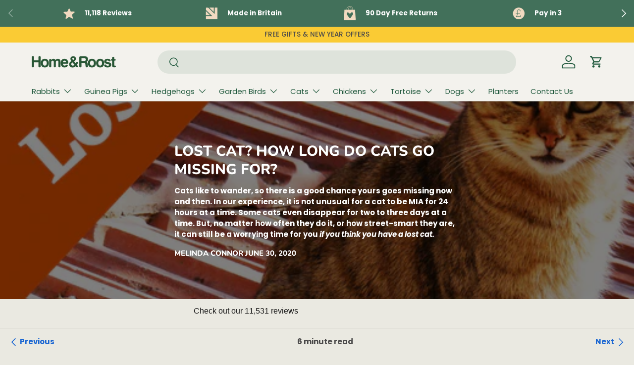

--- FILE ---
content_type: text/html; charset=utf-8
request_url: https://homeandroost.co.uk/blogs/cats/lost-cat
body_size: 57654
content:
<!doctype html>
<html class="no-js" lang="en" dir="ltr">
  <head>
    <script
      id="Cookiebot"
      src="https://consent.cookiebot.com/uc.js"
      data-cbid="a8c73da2-e79c-40b0-b684-1ce54fa7ae1a"
      type="text/javascript"
      defer
    ></script>

    <link
      rel="icon"
      href="https://cdn.shopify.com/s/files/1/0779/5136/9553/t/7/assets/home-and-roost-favicon.png?v=1722425073"
      type="image/"
    >
    <link
      rel="apple-touch-icon"
      href="https://cdn.shopify.com/s/files/1/0779/5136/9553/t/7/assets/home-and-roost-favicon.png?v=1722425073"
    >
    <link
      rel="icon"
      type="image/x-icon"
      href="https://cdn.shopify.com/s/files/1/0779/5136/9553/t/7/assets/home-and-roost-favicon.png?v=1722425073"
    >

    <meta charset="UTF-8">
    <meta name="viewport" content="width=device-width, initial-scale=1.0">

    <!-- Add the CSS to adjust the widget position for mobile devices -->
    <style>
      @media only screen and (max-width: 767px) {
        #launcher {
          bottom: 90px !important; /* Adjust this value to move the widget higher or lower */
        }
      }
    </style>

    <!-- Your page content goes here -->
    <!-- Start of homeandroost Zendesk Widget script -->
    <script
      id="ze-snippet"
      src="https://static.zdassets.com/ekr/snippet.js?key=1960228f-7a57-458c-bf99-cfc09fe329e1"
    ></script>
    <!-- End of homeandroost Zendesk Widget script -->

    <script>
      window.zE && zE('webWidget', 'hide');
    </script><meta charset="utf-8">
<meta name="viewport" content="width=device-width,initial-scale=1">
<title>Lost Cat? How Long do Cats Go Missing For? &ndash; Home &amp; Roost</title><link rel="canonical" href="https://homeandroost.co.uk/blogs/cats/lost-cat"><link rel="icon" href="https://cdn.shopify.com/s/files/1/0779/5136/9553/t/7/assets/home-and-roost-favicon.png?v=1722425073" type="image/png">
  <link rel="apple-touch-icon" href="https://cdn.shopify.com/s/files/1/0779/5136/9553/t/7/assets/home-and-roost-favicon.png?v=1722425073">
   <link rel="icon" type="image/x-icon" href="https://cdn.shopify.com/s/files/1/0779/5136/9553/t/7/assets/home-and-roost-favicon.png?v=1722425073"><meta name="description" content="Of course, if you are new to owning a cat, the idea of your precious bundle being out of your sight for a few minutes can be distressing, let alone an entire day. Carry on reading to find about everything your feline, including: How long do cats go missing for? Why do they go missing? What can be done to find a lost ca"><meta property="og:site_name" content="Home &amp; Roost">
<meta property="og:url" content="https://homeandroost.co.uk/blogs/cats/lost-cat">
<meta property="og:title" content="Lost Cat? How Long do Cats Go Missing For?">
<meta property="og:type" content="article">
<meta property="og:description" content="Of course, if you are new to owning a cat, the idea of your precious bundle being out of your sight for a few minutes can be distressing, let alone an entire day. Carry on reading to find about everything your feline, including: How long do cats go missing for? Why do they go missing? What can be done to find a lost ca"><meta property="og:image" content="http://homeandroost.co.uk/cdn/shop/articles/73096c2957735e96a2bed667c0bdf186.jpg?crop=center&height=1200&v=1731154668&width=1200">
  <meta property="og:image:secure_url" content="https://homeandroost.co.uk/cdn/shop/articles/73096c2957735e96a2bed667c0bdf186.jpg?crop=center&height=1200&v=1731154668&width=1200">
  <meta property="og:image:width" content="1200">
  <meta property="og:image:height" content="800"><meta name="twitter:site" content="@homeandroost"><meta name="twitter:card" content="summary_large_image">
<meta name="twitter:title" content="Lost Cat? How Long do Cats Go Missing For?">
<meta name="twitter:description" content="Of course, if you are new to owning a cat, the idea of your precious bundle being out of your sight for a few minutes can be distressing, let alone an entire day. Carry on reading to find about everything your feline, including: How long do cats go missing for? Why do they go missing? What can be done to find a lost ca">
<link rel="preload" href="//homeandroost.co.uk/cdn/shop/t/41/assets/main.css?v=46137856463183905041754553406" as="style"><style data-shopify>
@font-face {
  font-family: Poppins;
  font-weight: 500;
  font-style: normal;
  font-display: swap;
  src: url("//homeandroost.co.uk/cdn/fonts/poppins/poppins_n5.ad5b4b72b59a00358afc706450c864c3c8323842.woff2") format("woff2"),
       url("//homeandroost.co.uk/cdn/fonts/poppins/poppins_n5.33757fdf985af2d24b32fcd84c9a09224d4b2c39.woff") format("woff");
}
@font-face {
  font-family: Poppins;
  font-weight: 700;
  font-style: normal;
  font-display: swap;
  src: url("//homeandroost.co.uk/cdn/fonts/poppins/poppins_n7.56758dcf284489feb014a026f3727f2f20a54626.woff2") format("woff2"),
       url("//homeandroost.co.uk/cdn/fonts/poppins/poppins_n7.f34f55d9b3d3205d2cd6f64955ff4b36f0cfd8da.woff") format("woff");
}
@font-face {
  font-family: Poppins;
  font-weight: 500;
  font-style: italic;
  font-display: swap;
  src: url("//homeandroost.co.uk/cdn/fonts/poppins/poppins_i5.6acfce842c096080e34792078ef3cb7c3aad24d4.woff2") format("woff2"),
       url("//homeandroost.co.uk/cdn/fonts/poppins/poppins_i5.a49113e4fe0ad7fd7716bd237f1602cbec299b3c.woff") format("woff");
}
@font-face {
  font-family: Poppins;
  font-weight: 700;
  font-style: italic;
  font-display: swap;
  src: url("//homeandroost.co.uk/cdn/fonts/poppins/poppins_i7.42fd71da11e9d101e1e6c7932199f925f9eea42d.woff2") format("woff2"),
       url("//homeandroost.co.uk/cdn/fonts/poppins/poppins_i7.ec8499dbd7616004e21155106d13837fff4cf556.woff") format("woff");
}
@font-face {
  font-family: Nunito;
  font-weight: 800;
  font-style: normal;
  font-display: swap;
  src: url("//homeandroost.co.uk/cdn/fonts/nunito/nunito_n8.a4faa34563722dcb4bd960ae538c49eb540a565f.woff2") format("woff2"),
       url("//homeandroost.co.uk/cdn/fonts/nunito/nunito_n8.7b9b4d7a0ef879eb46735a0aecb391013c7f7aeb.woff") format("woff");
}
@font-face {
  font-family: Poppins;
  font-weight: 400;
  font-style: normal;
  font-display: swap;
  src: url("//homeandroost.co.uk/cdn/fonts/poppins/poppins_n4.0ba78fa5af9b0e1a374041b3ceaadf0a43b41362.woff2") format("woff2"),
       url("//homeandroost.co.uk/cdn/fonts/poppins/poppins_n4.214741a72ff2596839fc9760ee7a770386cf16ca.woff") format("woff");
}
:root {
        --bg-color: 234 233 225 / 1.0;
        --bg-color-og: 234 233 225 / 1.0;
        --heading-color: 66 112 90;
        --text-color: 75 74 74;
        --text-color-og: 75 74 74;
        --scrollbar-color: 75 74 74;
        --link-color: 26 102 210;
        --link-color-og: 26 102 210;
        --star-color: 39 86 53;
        --slider-inactive-dot: 255 255 255;
        --slider-active-dot: 250 203 52;--swatch-border-color-default: 202 201 195;
          --swatch-border-color-active: 155 154 150;
          --swatch-card-size: 36px;
          --swatch-variant-picker-size: 78px;--color-scheme-1-bg: 234 232 225 / 1.0;
        --color-scheme-1-grad: ;
        --color-scheme-1-heading: 66 112 90;
        --color-scheme-1-text: 180 12 28;
        --color-scheme-1-btn-bg: 165 242 35;
        --color-scheme-1-btn-text: 44 126 63;
        --color-scheme-1-btn-bg-hover: 154 227 52;--color-scheme-2-bg: 234 232 225 / 1.0;
        --color-scheme-2-grad: ;
        --color-scheme-2-heading: 31 88 60;
        --color-scheme-2-text: 75 74 74;
        --color-scheme-2-btn-bg: 198 61 28;
        --color-scheme-2-btn-text: 255 255 255;
        --color-scheme-2-btn-bg-hover: 210 100 74;--color-scheme-3-bg: 66 112 90 / 1.0;
        --color-scheme-3-grad: ;
        --color-scheme-3-heading: 255 255 255;
        --color-scheme-3-text: 255 255 255;
        --color-scheme-3-btn-bg: 255 255 255;
        --color-scheme-3-btn-text: 56 47 43;
        --color-scheme-3-btn-bg-hover: 232 232 231;

        --drawer-bg-color: 255 255 255 / 1.0;
        --drawer-text-color: 75 74 74;

        --panel-bg-color: 31 88 60 / 1.0;
        --panel-heading-color: 9 3 2;
        --panel-text-color: 75 74 74;

        --in-stock-text-color: 44 126 63;
        --low-stock-text-color: 210 134 26;
        --very-low-stock-text-color: 180 12 28;
        --no-stock-text-color: 119 119 119;
        --no-stock-backordered-text-color: 180 12 28;

        --error-bg-color: 250 200 205;
        --error-text-color: 180 12 28;
        --success-bg-color: 232 246 234;
        --success-text-color: 44 126 63;
        --info-bg-color: 228 237 250;
        --info-text-color: 26 102 210;

        --heading-font-family: Nunito, sans-serif;
        --heading-font-style: normal;
        --heading-font-weight: 800;
        --heading-scale-start: 6;

        --navigation-font-family: Poppins, sans-serif;
        --navigation-font-style: normal;
        --navigation-font-weight: 400;
        --heading-text-transform: uppercase;

        --subheading-text-transform: uppercase;
        --body-font-family: Poppins, sans-serif;
        --body-font-style: normal;
        --body-font-weight: 500;
        --body-font-size: 15;

        --section-gap: 32;
        --heading-gap: calc(8 * var(--space-unit));--heading-gap: calc(6 * var(--space-unit));--grid-column-gap: 20px;--btn-bg-color: 215 78 9;
        --btn-bg-hover-color: 223 114 59;
        --btn-text-color: 255 255 255;
        --btn-bg-color-og: 215 78 9;
        --btn-text-color-og: 255 255 255;
        --btn-alt-bg-color: 215 78 9;
        --btn-alt-bg-alpha: 1.0;
        --btn-alt-text-color: 234 232 225;
        --btn-border-width: 3px;
        --btn-padding-y: 12px;

        
        --btn-border-radius: 29px;
        

        --btn-lg-border-radius: 50%;
        --btn-icon-border-radius: 50%;
        --input-with-btn-inner-radius: var(--btn-border-radius);

        --input-bg-color: 234 233 225 / 1.0;
        --input-text-color: 75 74 74;
        --input-border-width: 3px;
        --input-border-radius: 26px;
        --textarea-border-radius: 12px;
        --input-border-radius: 29px;
        --input-lg-border-radius: 35px;
        --input-bg-color-diff-3: #e4e2d8;
        --input-bg-color-diff-6: #dddccf;

        --modal-border-radius: 4px;
        --modal-overlay-color: 0 0 0;
        --modal-overlay-opacity: 0.4;
        --drawer-border-radius: 4px;
        --overlay-border-radius: 4px;--custom-label-bg-color: 250 200 205;
        --custom-label-text-color: 0 0 0;--second-custom-label-bg-color: 251 203 52;
        --second-custom-label-text-color: 51 50 50;--sale-label-bg-color: 28 28 28;
        --sale-label-text-color: 234 232 225;--sold-out-label-bg-color: 73 93 99;
        --sold-out-label-text-color: 255 255 255;--new-label-bg-color: 165 242 35;
        --new-label-text-color: 39 86 53;--preorder-label-bg-color: 39 86 53;
        --preorder-label-text-color: 255 255 255;

        --page-width: 1500px;
        --gutter-sm: 20px;
        --gutter-md: 32px;
        --gutter-lg: 64px;

        --payment-terms-bg-color: #eae9e1;

        --coll-card-bg-color: rgba(0,0,0,0);
        --coll-card-border-color: rgba(0,0,0,0);
          
            --aos-animate-duration: 0.6s;
          

          
            --aos-min-width: 0;
          
        

        --reading-width: 48em;
      }

      @media (max-width: 769px) {
        :root {
          --reading-width: 36em;
        }
      }</style>

    <link rel="stylesheet" href="//homeandroost.co.uk/cdn/shop/t/41/assets/main.css?v=46137856463183905041754553406">
    <script src="//homeandroost.co.uk/cdn/shop/t/41/assets/main.js?v=147436873804015267821754553407" defer="defer"></script><link
        rel="preload"
        href="//homeandroost.co.uk/cdn/fonts/poppins/poppins_n5.ad5b4b72b59a00358afc706450c864c3c8323842.woff2"
        as="font"
        type="font/woff2"
        crossorigin
        fetchpriority="high"
      ><link
        rel="preload"
        href="//homeandroost.co.uk/cdn/fonts/nunito/nunito_n8.a4faa34563722dcb4bd960ae538c49eb540a565f.woff2"
        as="font"
        type="font/woff2"
        crossorigin
        fetchpriority="high"
      ><link rel="stylesheet" href="//homeandroost.co.uk/cdn/shop/t/41/assets/swatches.css?v=142000107603984868441754553507" media="print" onload="this.media='all'">
      <noscript><link rel="stylesheet" href="//homeandroost.co.uk/cdn/shop/t/41/assets/swatches.css?v=142000107603984868441754553507"></noscript><link rel="stylesheet" href="//homeandroost.co.uk/cdn/shop/t/41/assets/custom.css?v=45313685592383244241754553385">

    <script>window.performance && window.performance.mark && window.performance.mark('shopify.content_for_header.start');</script><meta name="google-site-verification" content="LgxkDCX550PG3iUwWzgFit8ixjx6mGQ9yb7_KPLRIac">
<meta id="shopify-digital-wallet" name="shopify-digital-wallet" content="/77951369553/digital_wallets/dialog">
<meta name="shopify-checkout-api-token" content="864b74da8cc88c5bea310887e8283b7d">
<meta id="in-context-paypal-metadata" data-shop-id="77951369553" data-venmo-supported="false" data-environment="production" data-locale="en_US" data-paypal-v4="true" data-currency="GBP">
<link rel="alternate" type="application/atom+xml" title="Feed" href="/blogs/cats.atom" />
<script async="async" src="/checkouts/internal/preloads.js?locale=en-GB"></script>
<link rel="preconnect" href="https://shop.app" crossorigin="anonymous">
<script async="async" src="https://shop.app/checkouts/internal/preloads.js?locale=en-GB&shop_id=77951369553" crossorigin="anonymous"></script>
<script id="apple-pay-shop-capabilities" type="application/json">{"shopId":77951369553,"countryCode":"GB","currencyCode":"GBP","merchantCapabilities":["supports3DS"],"merchantId":"gid:\/\/shopify\/Shop\/77951369553","merchantName":"Home \u0026 Roost","requiredBillingContactFields":["postalAddress","email","phone"],"requiredShippingContactFields":["postalAddress","email","phone"],"shippingType":"shipping","supportedNetworks":["visa","maestro","masterCard","amex","discover","elo"],"total":{"type":"pending","label":"Home \u0026 Roost","amount":"1.00"},"shopifyPaymentsEnabled":true,"supportsSubscriptions":true}</script>
<script id="shopify-features" type="application/json">{"accessToken":"864b74da8cc88c5bea310887e8283b7d","betas":["rich-media-storefront-analytics"],"domain":"homeandroost.co.uk","predictiveSearch":true,"shopId":77951369553,"locale":"en"}</script>
<script>var Shopify = Shopify || {};
Shopify.shop = "8d64de-2.myshopify.com";
Shopify.locale = "en";
Shopify.currency = {"active":"GBP","rate":"1.0"};
Shopify.country = "GB";
Shopify.theme = {"name":"Theme 07.08.25","id":184328323409,"schema_name":"Enterprise","schema_version":"1.4.2","theme_store_id":1657,"role":"main"};
Shopify.theme.handle = "null";
Shopify.theme.style = {"id":null,"handle":null};
Shopify.cdnHost = "homeandroost.co.uk/cdn";
Shopify.routes = Shopify.routes || {};
Shopify.routes.root = "/";</script>
<script type="module">!function(o){(o.Shopify=o.Shopify||{}).modules=!0}(window);</script>
<script>!function(o){function n(){var o=[];function n(){o.push(Array.prototype.slice.apply(arguments))}return n.q=o,n}var t=o.Shopify=o.Shopify||{};t.loadFeatures=n(),t.autoloadFeatures=n()}(window);</script>
<script>
  window.ShopifyPay = window.ShopifyPay || {};
  window.ShopifyPay.apiHost = "shop.app\/pay";
  window.ShopifyPay.redirectState = null;
</script>
<script id="shop-js-analytics" type="application/json">{"pageType":"article"}</script>
<script defer="defer" async type="module" src="//homeandroost.co.uk/cdn/shopifycloud/shop-js/modules/v2/client.init-shop-cart-sync_BT-GjEfc.en.esm.js"></script>
<script defer="defer" async type="module" src="//homeandroost.co.uk/cdn/shopifycloud/shop-js/modules/v2/chunk.common_D58fp_Oc.esm.js"></script>
<script defer="defer" async type="module" src="//homeandroost.co.uk/cdn/shopifycloud/shop-js/modules/v2/chunk.modal_xMitdFEc.esm.js"></script>
<script type="module">
  await import("//homeandroost.co.uk/cdn/shopifycloud/shop-js/modules/v2/client.init-shop-cart-sync_BT-GjEfc.en.esm.js");
await import("//homeandroost.co.uk/cdn/shopifycloud/shop-js/modules/v2/chunk.common_D58fp_Oc.esm.js");
await import("//homeandroost.co.uk/cdn/shopifycloud/shop-js/modules/v2/chunk.modal_xMitdFEc.esm.js");

  window.Shopify.SignInWithShop?.initShopCartSync?.({"fedCMEnabled":true,"windoidEnabled":true});

</script>
<script>
  window.Shopify = window.Shopify || {};
  if (!window.Shopify.featureAssets) window.Shopify.featureAssets = {};
  window.Shopify.featureAssets['shop-js'] = {"shop-cart-sync":["modules/v2/client.shop-cart-sync_DZOKe7Ll.en.esm.js","modules/v2/chunk.common_D58fp_Oc.esm.js","modules/v2/chunk.modal_xMitdFEc.esm.js"],"init-fed-cm":["modules/v2/client.init-fed-cm_B6oLuCjv.en.esm.js","modules/v2/chunk.common_D58fp_Oc.esm.js","modules/v2/chunk.modal_xMitdFEc.esm.js"],"shop-cash-offers":["modules/v2/client.shop-cash-offers_D2sdYoxE.en.esm.js","modules/v2/chunk.common_D58fp_Oc.esm.js","modules/v2/chunk.modal_xMitdFEc.esm.js"],"shop-login-button":["modules/v2/client.shop-login-button_QeVjl5Y3.en.esm.js","modules/v2/chunk.common_D58fp_Oc.esm.js","modules/v2/chunk.modal_xMitdFEc.esm.js"],"pay-button":["modules/v2/client.pay-button_DXTOsIq6.en.esm.js","modules/v2/chunk.common_D58fp_Oc.esm.js","modules/v2/chunk.modal_xMitdFEc.esm.js"],"shop-button":["modules/v2/client.shop-button_DQZHx9pm.en.esm.js","modules/v2/chunk.common_D58fp_Oc.esm.js","modules/v2/chunk.modal_xMitdFEc.esm.js"],"avatar":["modules/v2/client.avatar_BTnouDA3.en.esm.js"],"init-windoid":["modules/v2/client.init-windoid_CR1B-cfM.en.esm.js","modules/v2/chunk.common_D58fp_Oc.esm.js","modules/v2/chunk.modal_xMitdFEc.esm.js"],"init-shop-for-new-customer-accounts":["modules/v2/client.init-shop-for-new-customer-accounts_C_vY_xzh.en.esm.js","modules/v2/client.shop-login-button_QeVjl5Y3.en.esm.js","modules/v2/chunk.common_D58fp_Oc.esm.js","modules/v2/chunk.modal_xMitdFEc.esm.js"],"init-shop-email-lookup-coordinator":["modules/v2/client.init-shop-email-lookup-coordinator_BI7n9ZSv.en.esm.js","modules/v2/chunk.common_D58fp_Oc.esm.js","modules/v2/chunk.modal_xMitdFEc.esm.js"],"init-shop-cart-sync":["modules/v2/client.init-shop-cart-sync_BT-GjEfc.en.esm.js","modules/v2/chunk.common_D58fp_Oc.esm.js","modules/v2/chunk.modal_xMitdFEc.esm.js"],"shop-toast-manager":["modules/v2/client.shop-toast-manager_DiYdP3xc.en.esm.js","modules/v2/chunk.common_D58fp_Oc.esm.js","modules/v2/chunk.modal_xMitdFEc.esm.js"],"init-customer-accounts":["modules/v2/client.init-customer-accounts_D9ZNqS-Q.en.esm.js","modules/v2/client.shop-login-button_QeVjl5Y3.en.esm.js","modules/v2/chunk.common_D58fp_Oc.esm.js","modules/v2/chunk.modal_xMitdFEc.esm.js"],"init-customer-accounts-sign-up":["modules/v2/client.init-customer-accounts-sign-up_iGw4briv.en.esm.js","modules/v2/client.shop-login-button_QeVjl5Y3.en.esm.js","modules/v2/chunk.common_D58fp_Oc.esm.js","modules/v2/chunk.modal_xMitdFEc.esm.js"],"shop-follow-button":["modules/v2/client.shop-follow-button_CqMgW2wH.en.esm.js","modules/v2/chunk.common_D58fp_Oc.esm.js","modules/v2/chunk.modal_xMitdFEc.esm.js"],"checkout-modal":["modules/v2/client.checkout-modal_xHeaAweL.en.esm.js","modules/v2/chunk.common_D58fp_Oc.esm.js","modules/v2/chunk.modal_xMitdFEc.esm.js"],"shop-login":["modules/v2/client.shop-login_D91U-Q7h.en.esm.js","modules/v2/chunk.common_D58fp_Oc.esm.js","modules/v2/chunk.modal_xMitdFEc.esm.js"],"lead-capture":["modules/v2/client.lead-capture_BJmE1dJe.en.esm.js","modules/v2/chunk.common_D58fp_Oc.esm.js","modules/v2/chunk.modal_xMitdFEc.esm.js"],"payment-terms":["modules/v2/client.payment-terms_Ci9AEqFq.en.esm.js","modules/v2/chunk.common_D58fp_Oc.esm.js","modules/v2/chunk.modal_xMitdFEc.esm.js"]};
</script>
<script>(function() {
  var isLoaded = false;
  function asyncLoad() {
    if (isLoaded) return;
    isLoaded = true;
    var urls = ["https:\/\/widget.trustpilot.com\/bootstrap\/v5\/tp.widget.sync.bootstrap.min.js?shop=8d64de-2.myshopify.com","https:\/\/ecommplugins-scripts.trustpilot.com\/v2.1\/js\/header.min.js?settings=eyJrZXkiOiI5VkR2bFNDdGl6TUI1SHE0IiwicyI6InNrdSJ9\u0026v=2.5\u0026shop=8d64de-2.myshopify.com","https:\/\/ecommplugins-trustboxsettings.trustpilot.com\/8d64de-2.myshopify.com.js?settings=1741271726308\u0026shop=8d64de-2.myshopify.com","https:\/\/ecommplugins-scripts.trustpilot.com\/v2.1\/js\/success.min.js?settings=eyJrZXkiOiI5VkR2bFNDdGl6TUI1SHE0IiwicyI6InNrdSIsInQiOlsib3JkZXJzL2Z1bGZpbGxlZCJdLCJ2IjoiIiwiYSI6Ildvb0NvbW1lcmNlLTcuMi4yIn0=\u0026shop=8d64de-2.myshopify.com","https:\/\/cdn.rebuyengine.com\/onsite\/js\/rebuy.js?shop=8d64de-2.myshopify.com"];
    for (var i = 0; i < urls.length; i++) {
      var s = document.createElement('script');
      s.type = 'text/javascript';
      s.async = true;
      s.src = urls[i];
      var x = document.getElementsByTagName('script')[0];
      x.parentNode.insertBefore(s, x);
    }
  };
  if(window.attachEvent) {
    window.attachEvent('onload', asyncLoad);
  } else {
    window.addEventListener('load', asyncLoad, false);
  }
})();</script>
<script id="__st">var __st={"a":77951369553,"offset":0,"reqid":"bc272e93-dfed-4f28-8c2c-eb9b3ba5d4e5-1769197047","pageurl":"homeandroost.co.uk\/blogs\/cats\/lost-cat","s":"articles-607690228049","u":"2eddcee904c7","p":"article","rtyp":"article","rid":607690228049};</script>
<script>window.ShopifyPaypalV4VisibilityTracking = true;</script>
<script id="captcha-bootstrap">!function(){'use strict';const t='contact',e='account',n='new_comment',o=[[t,t],['blogs',n],['comments',n],[t,'customer']],c=[[e,'customer_login'],[e,'guest_login'],[e,'recover_customer_password'],[e,'create_customer']],r=t=>t.map((([t,e])=>`form[action*='/${t}']:not([data-nocaptcha='true']) input[name='form_type'][value='${e}']`)).join(','),a=t=>()=>t?[...document.querySelectorAll(t)].map((t=>t.form)):[];function s(){const t=[...o],e=r(t);return a(e)}const i='password',u='form_key',d=['recaptcha-v3-token','g-recaptcha-response','h-captcha-response',i],f=()=>{try{return window.sessionStorage}catch{return}},m='__shopify_v',_=t=>t.elements[u];function p(t,e,n=!1){try{const o=window.sessionStorage,c=JSON.parse(o.getItem(e)),{data:r}=function(t){const{data:e,action:n}=t;return t[m]||n?{data:e,action:n}:{data:t,action:n}}(c);for(const[e,n]of Object.entries(r))t.elements[e]&&(t.elements[e].value=n);n&&o.removeItem(e)}catch(o){console.error('form repopulation failed',{error:o})}}const l='form_type',E='cptcha';function T(t){t.dataset[E]=!0}const w=window,h=w.document,L='Shopify',v='ce_forms',y='captcha';let A=!1;((t,e)=>{const n=(g='f06e6c50-85a8-45c8-87d0-21a2b65856fe',I='https://cdn.shopify.com/shopifycloud/storefront-forms-hcaptcha/ce_storefront_forms_captcha_hcaptcha.v1.5.2.iife.js',D={infoText:'Protected by hCaptcha',privacyText:'Privacy',termsText:'Terms'},(t,e,n)=>{const o=w[L][v],c=o.bindForm;if(c)return c(t,g,e,D).then(n);var r;o.q.push([[t,g,e,D],n]),r=I,A||(h.body.append(Object.assign(h.createElement('script'),{id:'captcha-provider',async:!0,src:r})),A=!0)});var g,I,D;w[L]=w[L]||{},w[L][v]=w[L][v]||{},w[L][v].q=[],w[L][y]=w[L][y]||{},w[L][y].protect=function(t,e){n(t,void 0,e),T(t)},Object.freeze(w[L][y]),function(t,e,n,w,h,L){const[v,y,A,g]=function(t,e,n){const i=e?o:[],u=t?c:[],d=[...i,...u],f=r(d),m=r(i),_=r(d.filter((([t,e])=>n.includes(e))));return[a(f),a(m),a(_),s()]}(w,h,L),I=t=>{const e=t.target;return e instanceof HTMLFormElement?e:e&&e.form},D=t=>v().includes(t);t.addEventListener('submit',(t=>{const e=I(t);if(!e)return;const n=D(e)&&!e.dataset.hcaptchaBound&&!e.dataset.recaptchaBound,o=_(e),c=g().includes(e)&&(!o||!o.value);(n||c)&&t.preventDefault(),c&&!n&&(function(t){try{if(!f())return;!function(t){const e=f();if(!e)return;const n=_(t);if(!n)return;const o=n.value;o&&e.removeItem(o)}(t);const e=Array.from(Array(32),(()=>Math.random().toString(36)[2])).join('');!function(t,e){_(t)||t.append(Object.assign(document.createElement('input'),{type:'hidden',name:u})),t.elements[u].value=e}(t,e),function(t,e){const n=f();if(!n)return;const o=[...t.querySelectorAll(`input[type='${i}']`)].map((({name:t})=>t)),c=[...d,...o],r={};for(const[a,s]of new FormData(t).entries())c.includes(a)||(r[a]=s);n.setItem(e,JSON.stringify({[m]:1,action:t.action,data:r}))}(t,e)}catch(e){console.error('failed to persist form',e)}}(e),e.submit())}));const S=(t,e)=>{t&&!t.dataset[E]&&(n(t,e.some((e=>e===t))),T(t))};for(const o of['focusin','change'])t.addEventListener(o,(t=>{const e=I(t);D(e)&&S(e,y())}));const B=e.get('form_key'),M=e.get(l),P=B&&M;t.addEventListener('DOMContentLoaded',(()=>{const t=y();if(P)for(const e of t)e.elements[l].value===M&&p(e,B);[...new Set([...A(),...v().filter((t=>'true'===t.dataset.shopifyCaptcha))])].forEach((e=>S(e,t)))}))}(h,new URLSearchParams(w.location.search),n,t,e,['guest_login'])})(!0,!0)}();</script>
<script integrity="sha256-4kQ18oKyAcykRKYeNunJcIwy7WH5gtpwJnB7kiuLZ1E=" data-source-attribution="shopify.loadfeatures" defer="defer" src="//homeandroost.co.uk/cdn/shopifycloud/storefront/assets/storefront/load_feature-a0a9edcb.js" crossorigin="anonymous"></script>
<script crossorigin="anonymous" defer="defer" src="//homeandroost.co.uk/cdn/shopifycloud/storefront/assets/shopify_pay/storefront-65b4c6d7.js?v=20250812"></script>
<script data-source-attribution="shopify.dynamic_checkout.dynamic.init">var Shopify=Shopify||{};Shopify.PaymentButton=Shopify.PaymentButton||{isStorefrontPortableWallets:!0,init:function(){window.Shopify.PaymentButton.init=function(){};var t=document.createElement("script");t.src="https://homeandroost.co.uk/cdn/shopifycloud/portable-wallets/latest/portable-wallets.en.js",t.type="module",document.head.appendChild(t)}};
</script>
<script data-source-attribution="shopify.dynamic_checkout.buyer_consent">
  function portableWalletsHideBuyerConsent(e){var t=document.getElementById("shopify-buyer-consent"),n=document.getElementById("shopify-subscription-policy-button");t&&n&&(t.classList.add("hidden"),t.setAttribute("aria-hidden","true"),n.removeEventListener("click",e))}function portableWalletsShowBuyerConsent(e){var t=document.getElementById("shopify-buyer-consent"),n=document.getElementById("shopify-subscription-policy-button");t&&n&&(t.classList.remove("hidden"),t.removeAttribute("aria-hidden"),n.addEventListener("click",e))}window.Shopify?.PaymentButton&&(window.Shopify.PaymentButton.hideBuyerConsent=portableWalletsHideBuyerConsent,window.Shopify.PaymentButton.showBuyerConsent=portableWalletsShowBuyerConsent);
</script>
<script data-source-attribution="shopify.dynamic_checkout.cart.bootstrap">document.addEventListener("DOMContentLoaded",(function(){function t(){return document.querySelector("shopify-accelerated-checkout-cart, shopify-accelerated-checkout")}if(t())Shopify.PaymentButton.init();else{new MutationObserver((function(e,n){t()&&(Shopify.PaymentButton.init(),n.disconnect())})).observe(document.body,{childList:!0,subtree:!0})}}));
</script>
<link id="shopify-accelerated-checkout-styles" rel="stylesheet" media="screen" href="https://homeandroost.co.uk/cdn/shopifycloud/portable-wallets/latest/accelerated-checkout-backwards-compat.css" crossorigin="anonymous">
<style id="shopify-accelerated-checkout-cart">
        #shopify-buyer-consent {
  margin-top: 1em;
  display: inline-block;
  width: 100%;
}

#shopify-buyer-consent.hidden {
  display: none;
}

#shopify-subscription-policy-button {
  background: none;
  border: none;
  padding: 0;
  text-decoration: underline;
  font-size: inherit;
  cursor: pointer;
}

#shopify-subscription-policy-button::before {
  box-shadow: none;
}

      </style>
<script id="sections-script" data-sections="header,footer" defer="defer" src="//homeandroost.co.uk/cdn/shop/t/41/compiled_assets/scripts.js?v=15243"></script>
<script>window.performance && window.performance.mark && window.performance.mark('shopify.content_for_header.end');</script>

    <script>
function feedback() {
  const p = window.Shopify.customerPrivacy;
  console.log(`Tracking ${p.userCanBeTracked() ? "en" : "dis"}abled`);
}
window.Shopify.loadFeatures(
  [
    {
      name: "consent-tracking-api",
      version: "0.1",
    },
  ],
  function (error) {
    if (error) throw error;
    if ("Cookiebot" in window)
      window.Shopify.customerPrivacy.setTrackingConsent({
        "analytics": false,
        "marketing": false,
        "preferences": false,
        "sale_of_data": false,
      }, () => console.log("Awaiting consent")
    );
  }
);

window.addEventListener("CookiebotOnConsentReady", function () {
  const C = Cookiebot.consent,
      existConsentShopify = setInterval(function () {
        if (window.Shopify.customerPrivacy) {
          clearInterval(existConsentShopify);
          window.Shopify.customerPrivacy.setTrackingConsent({
            "analytics": C["statistics"],
            "marketing": C["marketing"],
            "preferences": C["preferences"],
            "sale_of_data": C["marketing"],
          }, () => console.log("Consent captured"))
        }
      }, 100);
});
</script>
<script src="//homeandroost.co.uk/cdn/shop/t/41/assets/blur-messages.js?v=98620774460636405321754553370" defer="defer"></script>
      <script src="//homeandroost.co.uk/cdn/shop/t/41/assets/animate-on-scroll.js?v=15249566486942820451754553359" defer="defer"></script>
      <link rel="stylesheet" href="//homeandroost.co.uk/cdn/shop/t/41/assets/animate-on-scroll.css?v=116194678796051782541754553357">
    

    <script>
      document.documentElement.className = document.documentElement.className.replace('no-js', 'js');
    </script><!-- CC Custom Head Start --><!-- CC Custom Head End --><!-- BEGIN MerchantWidget Code -->
    <script
      id="merchantWidgetScript"
      src="https://www.gstatic.com/shopping/merchant/merchantwidget.js"
      defer="defer"
    ></script>

    <script type="text/javascript">
      merchantWidgetScript.addEventListener('load', function () {
       merchantwidget.start({
        position: 'RIGHT_BOTTOM',
        merchant_id: '101612971',
        country: 'GB'
      });
      });
    </script>

    <!-- END MerchantWidget Code -->

    <script type="text/javascript">
      (function(c,l,a,r,i,t,y){
          c[a]=c[a]||function(){(c[a].q=c[a].q||[]).push(arguments)};
          t=l.createElement(r);t.async=1;t.src="https://www.clarity.ms/tag/"+i;
          y=l.getElementsByTagName(r)[0];y.parentNode.insertBefore(t,y);
      })(window, document, "clarity", "script", "p1hhdtx16p");
    </script>
  
  <script id="hukmegamenu-data" type="application/json">{}</script>
  <!-- BEGIN app block: shopify://apps/simprosys-google-shopping-feed/blocks/core_settings_block/1f0b859e-9fa6-4007-97e8-4513aff5ff3b --><!-- BEGIN: GSF App Core Tags & Scripts by Simprosys Google Shopping Feed -->









<!-- END: GSF App Core Tags & Scripts by Simprosys Google Shopping Feed -->
<!-- END app block --><!-- BEGIN app block: shopify://apps/klaviyo-email-marketing-sms/blocks/klaviyo-onsite-embed/2632fe16-c075-4321-a88b-50b567f42507 -->












  <script async src="https://static.klaviyo.com/onsite/js/WLS7vA/klaviyo.js?company_id=WLS7vA"></script>
  <script>!function(){if(!window.klaviyo){window._klOnsite=window._klOnsite||[];try{window.klaviyo=new Proxy({},{get:function(n,i){return"push"===i?function(){var n;(n=window._klOnsite).push.apply(n,arguments)}:function(){for(var n=arguments.length,o=new Array(n),w=0;w<n;w++)o[w]=arguments[w];var t="function"==typeof o[o.length-1]?o.pop():void 0,e=new Promise((function(n){window._klOnsite.push([i].concat(o,[function(i){t&&t(i),n(i)}]))}));return e}}})}catch(n){window.klaviyo=window.klaviyo||[],window.klaviyo.push=function(){var n;(n=window._klOnsite).push.apply(n,arguments)}}}}();</script>

  




  <script>
    window.klaviyoReviewsProductDesignMode = false
  </script>







<!-- END app block --><script src="https://cdn.shopify.com/extensions/019be0b7-976a-77a4-bcf7-4863aef178df/upsell-koala-discount-800/assets/deals-embed.js" type="text/javascript" defer="defer"></script>
<link href="https://cdn.shopify.com/extensions/019be0b7-976a-77a4-bcf7-4863aef178df/upsell-koala-discount-800/assets/deals-embed.css" rel="stylesheet" type="text/css" media="all">
<script src="https://cdn.shopify.com/extensions/019be000-45e5-7dd5-bf55-19547a0e17ba/cartbite-76/assets/cartbite-embed.js" type="text/javascript" defer="defer"></script>
<script src="https://cdn.shopify.com/extensions/019bebe6-d311-7b52-b942-cf0ddf62853f/estimator-app-120/assets/estimator-init.js" type="text/javascript" defer="defer"></script>
<script src="https://cdn.shopify.com/extensions/019b09dd-709f-7233-8c82-cc4081277048/klaviyo-email-marketing-44/assets/app.js" type="text/javascript" defer="defer"></script>
<link href="https://cdn.shopify.com/extensions/019b09dd-709f-7233-8c82-cc4081277048/klaviyo-email-marketing-44/assets/app.css" rel="stylesheet" type="text/css" media="all">
<link href="https://monorail-edge.shopifysvc.com" rel="dns-prefetch">
<script>(function(){if ("sendBeacon" in navigator && "performance" in window) {try {var session_token_from_headers = performance.getEntriesByType('navigation')[0].serverTiming.find(x => x.name == '_s').description;} catch {var session_token_from_headers = undefined;}var session_cookie_matches = document.cookie.match(/_shopify_s=([^;]*)/);var session_token_from_cookie = session_cookie_matches && session_cookie_matches.length === 2 ? session_cookie_matches[1] : "";var session_token = session_token_from_headers || session_token_from_cookie || "";function handle_abandonment_event(e) {var entries = performance.getEntries().filter(function(entry) {return /monorail-edge.shopifysvc.com/.test(entry.name);});if (!window.abandonment_tracked && entries.length === 0) {window.abandonment_tracked = true;var currentMs = Date.now();var navigation_start = performance.timing.navigationStart;var payload = {shop_id: 77951369553,url: window.location.href,navigation_start,duration: currentMs - navigation_start,session_token,page_type: "article"};window.navigator.sendBeacon("https://monorail-edge.shopifysvc.com/v1/produce", JSON.stringify({schema_id: "online_store_buyer_site_abandonment/1.1",payload: payload,metadata: {event_created_at_ms: currentMs,event_sent_at_ms: currentMs}}));}}window.addEventListener('pagehide', handle_abandonment_event);}}());</script>
<script id="web-pixels-manager-setup">(function e(e,d,r,n,o){if(void 0===o&&(o={}),!Boolean(null===(a=null===(i=window.Shopify)||void 0===i?void 0:i.analytics)||void 0===a?void 0:a.replayQueue)){var i,a;window.Shopify=window.Shopify||{};var t=window.Shopify;t.analytics=t.analytics||{};var s=t.analytics;s.replayQueue=[],s.publish=function(e,d,r){return s.replayQueue.push([e,d,r]),!0};try{self.performance.mark("wpm:start")}catch(e){}var l=function(){var e={modern:/Edge?\/(1{2}[4-9]|1[2-9]\d|[2-9]\d{2}|\d{4,})\.\d+(\.\d+|)|Firefox\/(1{2}[4-9]|1[2-9]\d|[2-9]\d{2}|\d{4,})\.\d+(\.\d+|)|Chrom(ium|e)\/(9{2}|\d{3,})\.\d+(\.\d+|)|(Maci|X1{2}).+ Version\/(15\.\d+|(1[6-9]|[2-9]\d|\d{3,})\.\d+)([,.]\d+|)( \(\w+\)|)( Mobile\/\w+|) Safari\/|Chrome.+OPR\/(9{2}|\d{3,})\.\d+\.\d+|(CPU[ +]OS|iPhone[ +]OS|CPU[ +]iPhone|CPU IPhone OS|CPU iPad OS)[ +]+(15[._]\d+|(1[6-9]|[2-9]\d|\d{3,})[._]\d+)([._]\d+|)|Android:?[ /-](13[3-9]|1[4-9]\d|[2-9]\d{2}|\d{4,})(\.\d+|)(\.\d+|)|Android.+Firefox\/(13[5-9]|1[4-9]\d|[2-9]\d{2}|\d{4,})\.\d+(\.\d+|)|Android.+Chrom(ium|e)\/(13[3-9]|1[4-9]\d|[2-9]\d{2}|\d{4,})\.\d+(\.\d+|)|SamsungBrowser\/([2-9]\d|\d{3,})\.\d+/,legacy:/Edge?\/(1[6-9]|[2-9]\d|\d{3,})\.\d+(\.\d+|)|Firefox\/(5[4-9]|[6-9]\d|\d{3,})\.\d+(\.\d+|)|Chrom(ium|e)\/(5[1-9]|[6-9]\d|\d{3,})\.\d+(\.\d+|)([\d.]+$|.*Safari\/(?![\d.]+ Edge\/[\d.]+$))|(Maci|X1{2}).+ Version\/(10\.\d+|(1[1-9]|[2-9]\d|\d{3,})\.\d+)([,.]\d+|)( \(\w+\)|)( Mobile\/\w+|) Safari\/|Chrome.+OPR\/(3[89]|[4-9]\d|\d{3,})\.\d+\.\d+|(CPU[ +]OS|iPhone[ +]OS|CPU[ +]iPhone|CPU IPhone OS|CPU iPad OS)[ +]+(10[._]\d+|(1[1-9]|[2-9]\d|\d{3,})[._]\d+)([._]\d+|)|Android:?[ /-](13[3-9]|1[4-9]\d|[2-9]\d{2}|\d{4,})(\.\d+|)(\.\d+|)|Mobile Safari.+OPR\/([89]\d|\d{3,})\.\d+\.\d+|Android.+Firefox\/(13[5-9]|1[4-9]\d|[2-9]\d{2}|\d{4,})\.\d+(\.\d+|)|Android.+Chrom(ium|e)\/(13[3-9]|1[4-9]\d|[2-9]\d{2}|\d{4,})\.\d+(\.\d+|)|Android.+(UC? ?Browser|UCWEB|U3)[ /]?(15\.([5-9]|\d{2,})|(1[6-9]|[2-9]\d|\d{3,})\.\d+)\.\d+|SamsungBrowser\/(5\.\d+|([6-9]|\d{2,})\.\d+)|Android.+MQ{2}Browser\/(14(\.(9|\d{2,})|)|(1[5-9]|[2-9]\d|\d{3,})(\.\d+|))(\.\d+|)|K[Aa][Ii]OS\/(3\.\d+|([4-9]|\d{2,})\.\d+)(\.\d+|)/},d=e.modern,r=e.legacy,n=navigator.userAgent;return n.match(d)?"modern":n.match(r)?"legacy":"unknown"}(),u="modern"===l?"modern":"legacy",c=(null!=n?n:{modern:"",legacy:""})[u],f=function(e){return[e.baseUrl,"/wpm","/b",e.hashVersion,"modern"===e.buildTarget?"m":"l",".js"].join("")}({baseUrl:d,hashVersion:r,buildTarget:u}),m=function(e){var d=e.version,r=e.bundleTarget,n=e.surface,o=e.pageUrl,i=e.monorailEndpoint;return{emit:function(e){var a=e.status,t=e.errorMsg,s=(new Date).getTime(),l=JSON.stringify({metadata:{event_sent_at_ms:s},events:[{schema_id:"web_pixels_manager_load/3.1",payload:{version:d,bundle_target:r,page_url:o,status:a,surface:n,error_msg:t},metadata:{event_created_at_ms:s}}]});if(!i)return console&&console.warn&&console.warn("[Web Pixels Manager] No Monorail endpoint provided, skipping logging."),!1;try{return self.navigator.sendBeacon.bind(self.navigator)(i,l)}catch(e){}var u=new XMLHttpRequest;try{return u.open("POST",i,!0),u.setRequestHeader("Content-Type","text/plain"),u.send(l),!0}catch(e){return console&&console.warn&&console.warn("[Web Pixels Manager] Got an unhandled error while logging to Monorail."),!1}}}}({version:r,bundleTarget:l,surface:e.surface,pageUrl:self.location.href,monorailEndpoint:e.monorailEndpoint});try{o.browserTarget=l,function(e){var d=e.src,r=e.async,n=void 0===r||r,o=e.onload,i=e.onerror,a=e.sri,t=e.scriptDataAttributes,s=void 0===t?{}:t,l=document.createElement("script"),u=document.querySelector("head"),c=document.querySelector("body");if(l.async=n,l.src=d,a&&(l.integrity=a,l.crossOrigin="anonymous"),s)for(var f in s)if(Object.prototype.hasOwnProperty.call(s,f))try{l.dataset[f]=s[f]}catch(e){}if(o&&l.addEventListener("load",o),i&&l.addEventListener("error",i),u)u.appendChild(l);else{if(!c)throw new Error("Did not find a head or body element to append the script");c.appendChild(l)}}({src:f,async:!0,onload:function(){if(!function(){var e,d;return Boolean(null===(d=null===(e=window.Shopify)||void 0===e?void 0:e.analytics)||void 0===d?void 0:d.initialized)}()){var d=window.webPixelsManager.init(e)||void 0;if(d){var r=window.Shopify.analytics;r.replayQueue.forEach((function(e){var r=e[0],n=e[1],o=e[2];d.publishCustomEvent(r,n,o)})),r.replayQueue=[],r.publish=d.publishCustomEvent,r.visitor=d.visitor,r.initialized=!0}}},onerror:function(){return m.emit({status:"failed",errorMsg:"".concat(f," has failed to load")})},sri:function(e){var d=/^sha384-[A-Za-z0-9+/=]+$/;return"string"==typeof e&&d.test(e)}(c)?c:"",scriptDataAttributes:o}),m.emit({status:"loading"})}catch(e){m.emit({status:"failed",errorMsg:(null==e?void 0:e.message)||"Unknown error"})}}})({shopId: 77951369553,storefrontBaseUrl: "https://homeandroost.co.uk",extensionsBaseUrl: "https://extensions.shopifycdn.com/cdn/shopifycloud/web-pixels-manager",monorailEndpoint: "https://monorail-edge.shopifysvc.com/unstable/produce_batch",surface: "storefront-renderer",enabledBetaFlags: ["2dca8a86"],webPixelsConfigList: [{"id":"4108157265","configuration":"{\"webPixelName\":\"Judge.me\"}","eventPayloadVersion":"v1","runtimeContext":"STRICT","scriptVersion":"34ad157958823915625854214640f0bf","type":"APP","apiClientId":683015,"privacyPurposes":["ANALYTICS"],"dataSharingAdjustments":{"protectedCustomerApprovalScopes":["read_customer_email","read_customer_name","read_customer_personal_data","read_customer_phone"]}},{"id":"3082715473","configuration":"{\"accountID\":\"WLS7vA\",\"webPixelConfig\":\"eyJlbmFibGVBZGRlZFRvQ2FydEV2ZW50cyI6IHRydWV9\"}","eventPayloadVersion":"v1","runtimeContext":"STRICT","scriptVersion":"524f6c1ee37bacdca7657a665bdca589","type":"APP","apiClientId":123074,"privacyPurposes":["ANALYTICS","MARKETING"],"dataSharingAdjustments":{"protectedCustomerApprovalScopes":["read_customer_address","read_customer_email","read_customer_name","read_customer_personal_data","read_customer_phone"]}},{"id":"2875752785","configuration":"{\"account_ID\":\"1019044\",\"google_analytics_tracking_tag\":\"1\",\"measurement_id\":\"2\",\"api_secret\":\"3\",\"shop_settings\":\"{\\\"custom_pixel_script\\\":\\\"https:\\\\\\\/\\\\\\\/storage.googleapis.com\\\\\\\/gsf-scripts\\\\\\\/custom-pixels\\\\\\\/8d64de-2.js\\\"}\"}","eventPayloadVersion":"v1","runtimeContext":"LAX","scriptVersion":"c6b888297782ed4a1cba19cda43d6625","type":"APP","apiClientId":1558137,"privacyPurposes":[],"dataSharingAdjustments":{"protectedCustomerApprovalScopes":["read_customer_address","read_customer_email","read_customer_name","read_customer_personal_data","read_customer_phone"]}},{"id":"2010808657","configuration":"{\"pixelCode\":\"CVATL1BC77UBQ2HO1QRG\"}","eventPayloadVersion":"v1","runtimeContext":"STRICT","scriptVersion":"22e92c2ad45662f435e4801458fb78cc","type":"APP","apiClientId":4383523,"privacyPurposes":["ANALYTICS","MARKETING","SALE_OF_DATA"],"dataSharingAdjustments":{"protectedCustomerApprovalScopes":["read_customer_address","read_customer_email","read_customer_name","read_customer_personal_data","read_customer_phone"]}},{"id":"2010743121","configuration":"{\"eventPixelIdAddToCart\":\"tw-ofbe5-p9z6w\",\"eventPixelIdSiteVisit\":\"tw-ofbe5-p9z6v\",\"eventPixelIdPurchase\":\"tw-ofbe5-p9z70\",\"eventPixelIdAddedPaymentInfo\":\"tw-ofbe5-p9z71\",\"eventPixelIdCheckoutInitiated\":\"tw-ofbe5-p9z6y\",\"eventPixelIdContentView\":\"tw-ofbe5-p9z6x\",\"eventPixelIdSearch\":\"tw-ofbe5-p9z6z\",\"basePixelId\":\"ofbe5\",\"adsAccountId\":\"ngkrw1\",\"isDisconnected\":\"0\"}","eventPayloadVersion":"v1","runtimeContext":"STRICT","scriptVersion":"28c5dacefa9312c3f7ebd444dc3c1418","type":"APP","apiClientId":6455335,"privacyPurposes":["ANALYTICS","MARKETING","SALE_OF_DATA"],"dataSharingAdjustments":{"protectedCustomerApprovalScopes":["read_customer_address","read_customer_personal_data"]}},{"id":"1415381329","configuration":"{\"tagID\":\"2613664799165\"}","eventPayloadVersion":"v1","runtimeContext":"STRICT","scriptVersion":"18031546ee651571ed29edbe71a3550b","type":"APP","apiClientId":3009811,"privacyPurposes":["ANALYTICS","MARKETING","SALE_OF_DATA"],"dataSharingAdjustments":{"protectedCustomerApprovalScopes":["read_customer_address","read_customer_email","read_customer_name","read_customer_personal_data","read_customer_phone"]}},{"id":"502628689","configuration":"{\"pixel_id\":\"2989123101347647\",\"pixel_type\":\"facebook_pixel\",\"metaapp_system_user_token\":\"-\"}","eventPayloadVersion":"v1","runtimeContext":"OPEN","scriptVersion":"ca16bc87fe92b6042fbaa3acc2fbdaa6","type":"APP","apiClientId":2329312,"privacyPurposes":["ANALYTICS","MARKETING","SALE_OF_DATA"],"dataSharingAdjustments":{"protectedCustomerApprovalScopes":["read_customer_address","read_customer_email","read_customer_name","read_customer_personal_data","read_customer_phone"]}},{"id":"396558673","configuration":"{\"accountID\":\"77951369553\"}","eventPayloadVersion":"v1","runtimeContext":"STRICT","scriptVersion":"3c72ff377e9d92ad2f15992c3c493e7f","type":"APP","apiClientId":5263155,"privacyPurposes":[],"dataSharingAdjustments":{"protectedCustomerApprovalScopes":["read_customer_address","read_customer_email","read_customer_name","read_customer_personal_data","read_customer_phone"]}},{"id":"93585745","eventPayloadVersion":"1","runtimeContext":"LAX","scriptVersion":"8","type":"CUSTOM","privacyPurposes":["ANALYTICS","MARKETING","SALE_OF_DATA"],"name":"Google Purchase Tracking"},{"id":"100565329","eventPayloadVersion":"1","runtimeContext":"LAX","scriptVersion":"34","type":"CUSTOM","privacyPurposes":["SALE_OF_DATA"],"name":"Myles - GTM - Server w. FeedAr"},{"id":"167936337","eventPayloadVersion":"1","runtimeContext":"LAX","scriptVersion":"1","type":"CUSTOM","privacyPurposes":["ANALYTICS","MARKETING","SALE_OF_DATA"],"name":"Simprosys Custom (For Microsof"},{"id":"shopify-app-pixel","configuration":"{}","eventPayloadVersion":"v1","runtimeContext":"STRICT","scriptVersion":"0450","apiClientId":"shopify-pixel","type":"APP","privacyPurposes":["ANALYTICS","MARKETING"]},{"id":"shopify-custom-pixel","eventPayloadVersion":"v1","runtimeContext":"LAX","scriptVersion":"0450","apiClientId":"shopify-pixel","type":"CUSTOM","privacyPurposes":["ANALYTICS","MARKETING"]}],isMerchantRequest: false,initData: {"shop":{"name":"Home \u0026 Roost","paymentSettings":{"currencyCode":"GBP"},"myshopifyDomain":"8d64de-2.myshopify.com","countryCode":"GB","storefrontUrl":"https:\/\/homeandroost.co.uk"},"customer":null,"cart":null,"checkout":null,"productVariants":[],"purchasingCompany":null},},"https://homeandroost.co.uk/cdn","fcfee988w5aeb613cpc8e4bc33m6693e112",{"modern":"","legacy":""},{"shopId":"77951369553","storefrontBaseUrl":"https:\/\/homeandroost.co.uk","extensionBaseUrl":"https:\/\/extensions.shopifycdn.com\/cdn\/shopifycloud\/web-pixels-manager","surface":"storefront-renderer","enabledBetaFlags":"[\"2dca8a86\"]","isMerchantRequest":"false","hashVersion":"fcfee988w5aeb613cpc8e4bc33m6693e112","publish":"custom","events":"[[\"page_viewed\",{}]]"});</script><script>
  window.ShopifyAnalytics = window.ShopifyAnalytics || {};
  window.ShopifyAnalytics.meta = window.ShopifyAnalytics.meta || {};
  window.ShopifyAnalytics.meta.currency = 'GBP';
  var meta = {"page":{"pageType":"article","resourceType":"article","resourceId":607690228049,"requestId":"bc272e93-dfed-4f28-8c2c-eb9b3ba5d4e5-1769197047"}};
  for (var attr in meta) {
    window.ShopifyAnalytics.meta[attr] = meta[attr];
  }
</script>
<script class="analytics">
  (function () {
    var customDocumentWrite = function(content) {
      var jquery = null;

      if (window.jQuery) {
        jquery = window.jQuery;
      } else if (window.Checkout && window.Checkout.$) {
        jquery = window.Checkout.$;
      }

      if (jquery) {
        jquery('body').append(content);
      }
    };

    var hasLoggedConversion = function(token) {
      if (token) {
        return document.cookie.indexOf('loggedConversion=' + token) !== -1;
      }
      return false;
    }

    var setCookieIfConversion = function(token) {
      if (token) {
        var twoMonthsFromNow = new Date(Date.now());
        twoMonthsFromNow.setMonth(twoMonthsFromNow.getMonth() + 2);

        document.cookie = 'loggedConversion=' + token + '; expires=' + twoMonthsFromNow;
      }
    }

    var trekkie = window.ShopifyAnalytics.lib = window.trekkie = window.trekkie || [];
    if (trekkie.integrations) {
      return;
    }
    trekkie.methods = [
      'identify',
      'page',
      'ready',
      'track',
      'trackForm',
      'trackLink'
    ];
    trekkie.factory = function(method) {
      return function() {
        var args = Array.prototype.slice.call(arguments);
        args.unshift(method);
        trekkie.push(args);
        return trekkie;
      };
    };
    for (var i = 0; i < trekkie.methods.length; i++) {
      var key = trekkie.methods[i];
      trekkie[key] = trekkie.factory(key);
    }
    trekkie.load = function(config) {
      trekkie.config = config || {};
      trekkie.config.initialDocumentCookie = document.cookie;
      var first = document.getElementsByTagName('script')[0];
      var script = document.createElement('script');
      script.type = 'text/javascript';
      script.onerror = function(e) {
        var scriptFallback = document.createElement('script');
        scriptFallback.type = 'text/javascript';
        scriptFallback.onerror = function(error) {
                var Monorail = {
      produce: function produce(monorailDomain, schemaId, payload) {
        var currentMs = new Date().getTime();
        var event = {
          schema_id: schemaId,
          payload: payload,
          metadata: {
            event_created_at_ms: currentMs,
            event_sent_at_ms: currentMs
          }
        };
        return Monorail.sendRequest("https://" + monorailDomain + "/v1/produce", JSON.stringify(event));
      },
      sendRequest: function sendRequest(endpointUrl, payload) {
        // Try the sendBeacon API
        if (window && window.navigator && typeof window.navigator.sendBeacon === 'function' && typeof window.Blob === 'function' && !Monorail.isIos12()) {
          var blobData = new window.Blob([payload], {
            type: 'text/plain'
          });

          if (window.navigator.sendBeacon(endpointUrl, blobData)) {
            return true;
          } // sendBeacon was not successful

        } // XHR beacon

        var xhr = new XMLHttpRequest();

        try {
          xhr.open('POST', endpointUrl);
          xhr.setRequestHeader('Content-Type', 'text/plain');
          xhr.send(payload);
        } catch (e) {
          console.log(e);
        }

        return false;
      },
      isIos12: function isIos12() {
        return window.navigator.userAgent.lastIndexOf('iPhone; CPU iPhone OS 12_') !== -1 || window.navigator.userAgent.lastIndexOf('iPad; CPU OS 12_') !== -1;
      }
    };
    Monorail.produce('monorail-edge.shopifysvc.com',
      'trekkie_storefront_load_errors/1.1',
      {shop_id: 77951369553,
      theme_id: 184328323409,
      app_name: "storefront",
      context_url: window.location.href,
      source_url: "//homeandroost.co.uk/cdn/s/trekkie.storefront.8d95595f799fbf7e1d32231b9a28fd43b70c67d3.min.js"});

        };
        scriptFallback.async = true;
        scriptFallback.src = '//homeandroost.co.uk/cdn/s/trekkie.storefront.8d95595f799fbf7e1d32231b9a28fd43b70c67d3.min.js';
        first.parentNode.insertBefore(scriptFallback, first);
      };
      script.async = true;
      script.src = '//homeandroost.co.uk/cdn/s/trekkie.storefront.8d95595f799fbf7e1d32231b9a28fd43b70c67d3.min.js';
      first.parentNode.insertBefore(script, first);
    };
    trekkie.load(
      {"Trekkie":{"appName":"storefront","development":false,"defaultAttributes":{"shopId":77951369553,"isMerchantRequest":null,"themeId":184328323409,"themeCityHash":"7190456853536135822","contentLanguage":"en","currency":"GBP","eventMetadataId":"f01974d0-db5d-4ed9-8895-7259ff87cf7e"},"isServerSideCookieWritingEnabled":true,"monorailRegion":"shop_domain","enabledBetaFlags":["65f19447"]},"Session Attribution":{},"S2S":{"facebookCapiEnabled":true,"source":"trekkie-storefront-renderer","apiClientId":580111}}
    );

    var loaded = false;
    trekkie.ready(function() {
      if (loaded) return;
      loaded = true;

      window.ShopifyAnalytics.lib = window.trekkie;

      var originalDocumentWrite = document.write;
      document.write = customDocumentWrite;
      try { window.ShopifyAnalytics.merchantGoogleAnalytics.call(this); } catch(error) {};
      document.write = originalDocumentWrite;

      window.ShopifyAnalytics.lib.page(null,{"pageType":"article","resourceType":"article","resourceId":607690228049,"requestId":"bc272e93-dfed-4f28-8c2c-eb9b3ba5d4e5-1769197047","shopifyEmitted":true});

      var match = window.location.pathname.match(/checkouts\/(.+)\/(thank_you|post_purchase)/)
      var token = match? match[1]: undefined;
      if (!hasLoggedConversion(token)) {
        setCookieIfConversion(token);
        
      }
    });


        var eventsListenerScript = document.createElement('script');
        eventsListenerScript.async = true;
        eventsListenerScript.src = "//homeandroost.co.uk/cdn/shopifycloud/storefront/assets/shop_events_listener-3da45d37.js";
        document.getElementsByTagName('head')[0].appendChild(eventsListenerScript);

})();</script>
<script
  defer
  src="https://homeandroost.co.uk/cdn/shopifycloud/perf-kit/shopify-perf-kit-3.0.4.min.js"
  data-application="storefront-renderer"
  data-shop-id="77951369553"
  data-render-region="gcp-us-east1"
  data-page-type="article"
  data-theme-instance-id="184328323409"
  data-theme-name="Enterprise"
  data-theme-version="1.4.2"
  data-monorail-region="shop_domain"
  data-resource-timing-sampling-rate="10"
  data-shs="true"
  data-shs-beacon="true"
  data-shs-export-with-fetch="true"
  data-shs-logs-sample-rate="1"
  data-shs-beacon-endpoint="https://homeandroost.co.uk/api/collect"
></script>
</head>
							
  <body
    
      class="cc-animate-enabled"
    
  >
    <a class="skip-link btn btn--primary visually-hidden" href="#main-content">Skip to content</a><!-- BEGIN sections: header-group -->
<section id="shopify-section-sections--25843157074257__0807b914-5c02-4534-82f8-1d9a73b932f2" class="shopify-section shopify-section-group-header-group cc-icons-with-text"><link href="//homeandroost.co.uk/cdn/shop/t/41/assets/icons-with-text.css?v=105357110638478380851754553404" rel="stylesheet" type="text/css" media="all" />
<div class="icons-with-text section section--full-width section--padded-xsmall color-scheme color-scheme--3" id="sections--25843157074257__0807b914-5c02-4534-82f8-1d9a73b932f2">
    <div class="container relative"><carousel-slider class="carousel block relative" inactive>
        <div class="slider-nav slide-nav--inline flex justify-between absolute top-0 h-full no-js-hidden">
          <button type="button" class="slider-nav__btn tap-target tap-target--left btn text-current has-ltr-icon" name="prev" aria-controls="slider-sections--25843157074257__0807b914-5c02-4534-82f8-1d9a73b932f2">
            <span class="visually-hidden">Previous</span>
            <svg width="24" height="24" viewBox="0 0 24 24" fill="currentColor" aria-hidden="true" focusable="false" role="presentation" class="icon"><path d="m6.797 11.625 8.03-8.03 1.06 1.06-6.97 6.97 6.97 6.97-1.06 1.06z"/></svg>
          </button>
          <button type="button" class="slider-nav__btn tap-target tap-target--right btn text-current has-ltr-icon" name="next" aria-controls="slider-sections--25843157074257__0807b914-5c02-4534-82f8-1d9a73b932f2">
            <span class="visually-hidden">Next</span>
            <svg width="24" height="24" viewBox="0 0 24 24" aria-hidden="true" focusable="false" role="presentation" class="icon"><path d="m9.693 4.5 7.5 7.5-7.5 7.5" stroke="currentColor" stroke-width="1.5" fill="none"/></svg>
          </button>
        </div>

        <div class="slider slider--contained relative slider--no-scrollbar" id="slider-sections--25843157074257__0807b914-5c02-4534-82f8-1d9a73b932f2">
          <ul class="slider__grid grid grid-flow-col gap-theme auto-cols-1 sm:auto-cols-2 md:auto-cols-3 lg:auto-cols-4"><li class="slider__item flex justify-center items-center"  data-cc-animate data-cc-animate-delay="0.07s">
                
<img src="//homeandroost.co.uk/cdn/shop/files/great_reviews.png?v=1734445494&amp;width=24" alt="" srcset="//homeandroost.co.uk/cdn/shop/files/great_reviews.png?v=1734445494&amp;width=24 24w" width="24" height="21" loading="lazy">

                  <div class="icons-with-text__text rte"><p class="m-0 icons-with-text__title text-body-small"><strong>11,118 Reviews</strong></p></div>
                

                
              </li><li class="slider__item"  data-cc-animate data-cc-animate-delay="0.14s">
                
                <a class="text-current flex h-full justify-center items-center" href="/pages/made-in-britain">
                
<img src="//homeandroost.co.uk/cdn/shop/files/made_in_britain_ea37a819-8845-40fd-bd57-1be78388feb2.png?v=1734445539&amp;width=24" alt="" srcset="//homeandroost.co.uk/cdn/shop/files/made_in_britain_ea37a819-8845-40fd-bd57-1be78388feb2.png?v=1734445539&amp;width=24 24w" width="24" height="24" loading="lazy">

                  <div class="icons-with-text__text rte"><p class="m-0 icons-with-text__title text-body-small"><strong>Made in Britain</strong></p></div>
                

                
                </a>
                
              </li><li class="slider__item flex justify-center items-center"  data-cc-animate data-cc-animate-delay="0.21s">
                
<img src="//homeandroost.co.uk/cdn/shop/files/2_Year_Warranty.png?v=1734445293&amp;width=24" alt="" srcset="//homeandroost.co.uk/cdn/shop/files/2_Year_Warranty.png?v=1734445293&amp;width=24 24w" width="24" height="28" loading="lazy">

                  <div class="icons-with-text__text rte"><p class="m-0 icons-with-text__title text-body-small"><strong>90 Day Free Returns</strong></p></div>
                

                
              </li><li class="slider__item flex justify-center items-center"  data-cc-animate data-cc-animate-delay="0.28s">
                
<img src="//homeandroost.co.uk/cdn/shop/files/90_day_guarantee.png?v=1734445550&amp;width=24" alt="" srcset="//homeandroost.co.uk/cdn/shop/files/90_day_guarantee.png?v=1734445550&amp;width=24 24w" width="24" height="24" loading="lazy">

                  <div class="icons-with-text__text rte"><p class="m-0 icons-with-text__title text-body-small"><strong>Pay in 3</strong></p></div>
                

                
              </li><li class="slider__item flex justify-center items-center"  data-cc-animate data-cc-animate-delay="0.35s">
                
<svg class="icon icon--award" width="24" height="24" viewBox="0 0 16 16" aria-hidden="true" focusable="false" role="presentation"><circle stroke="currentColor" fill="none" cx="8.1081667" cy="5.6658235" r="4.3742652"/>
        <polyline stroke="currentColor" fill="none" points="8.21 13.89 7 23 12 20 17 23 15.79 13.88" transform="matrix(0.624895,0,0,0.624895,0.60942571,0.66666362)" /></svg>

                  <div class="icons-with-text__text rte"><p class="m-0 icons-with-text__title text-body-small"><strong>Item heading</strong></p><div class="rte text-body-extra_small">
                        <p>Short text description</p>
                      </div></div>
                

                
              </li></ul>
        </div>
      </carousel-slider>
    </div>
  </div>
<style> #shopify-section-sections--25843157074257__0807b914-5c02-4534-82f8-1d9a73b932f2 .icons-with-text {background-color: #42705a;} </style></section><div id="shopify-section-sections--25843157074257__announcement" class="shopify-section shopify-section-group-header-group cc-announcement">
<link href="//homeandroost.co.uk/cdn/shop/t/41/assets/announcement.css?v=64767389152932430921754553360" rel="stylesheet" type="text/css" media="all" />
  <script src="//homeandroost.co.uk/cdn/shop/t/41/assets/announcement.js?v=104149175048479582391754553362" defer="defer"></script><style data-shopify>.announcement {
      --announcement-text-color: 75 74 74;
      background-color: #facb34;
    }</style><announcement-bar class="announcement block text-body-small" data-slide-delay="6000">
    <div class="container">
      <div class="flex">
        <div class="announcement__col--left announcement__col--align-center"><div class="announcement__text flex items-center m-0" >
              <div class="rte"><p>FREE GIFTS & NEW YEAR OFFERS </p></div>
            </div></div>

        </div>
    </div>
  </announcement-bar>
</div><div id="shopify-section-sections--25843157074257__header" class="shopify-section shopify-section-group-header-group cc-header">
<style data-shopify>.header {
  --bg-color: 243 242 237 / 1.0;
  --text-color: 31 88 60;
  --nav-bg-color: 243 242 237;
  --nav-text-color: 31 88 60;
  --nav-child-bg-color:  243 242 237;
  --nav-child-text-color: 31 88 60;
  --header-accent-color: 73 160 120;
  --search-bg-color: #dee3db;
  
  
  }</style><store-header class="header bg-theme-bg text-theme-text"style="--header-transition-speed: 300ms">
  <header class="header__grid header__grid--left-logo container flex flex-wrap items-center">
    <div class="header__logo logo flex js-closes-menu"><a class="logo__link inline-block" href="/"><span class="flex" style="max-width: 170px;">
              <img srcset="//homeandroost.co.uk/cdn/shop/files/Home_Roost_Logo.png?v=1740057065&width=170, //homeandroost.co.uk/cdn/shop/files/Home_Roost_Logo.png?v=1740057065&width=340 2x" src="//homeandroost.co.uk/cdn/shop/files/Home_Roost_Logo.png?v=1740057065&width=340"
           style="object-position: 50.0% 50.0%" loading="eager"
           width="340"
           height="85"
           alt="Home &amp; Roost Logo – Premium Pet &amp; Rabbit Hutch Designs">
            </span></a></div><link rel="stylesheet" href="//homeandroost.co.uk/cdn/shop/t/41/assets/predictive-search.css?v=33632668381892787391754553422" media="print" onload="this.media='all'">
        <script src="//homeandroost.co.uk/cdn/shop/t/41/assets/predictive-search.js?v=98056962779492199991754553423" defer="defer"></script>
        <script src="//homeandroost.co.uk/cdn/shop/t/41/assets/tabs.js?v=135558236254064818051754553467" defer="defer"></script><div class="header__search relative js-closes-menu"><link rel="stylesheet" href="//homeandroost.co.uk/cdn/shop/t/41/assets/search-suggestions.css?v=42785600753809748511754553453" media="print" onload="this.media='all'"><predictive-search class="block" data-loading-text="Loading..."><form class="search relative search--speech" role="search" action="/search" method="get">
    <label class="label visually-hidden" for="header-search">Search</label>
    <script src="//homeandroost.co.uk/cdn/shop/t/41/assets/search-form.js?v=43677551656194261111754553452" defer="defer"></script>
    <search-form class="search__form block">
      <input type="hidden" name="type" value="product,page,article">
      <input type="hidden" name="options[prefix]" value="last">
      <input type="search"
             class="search__input w-full input js-search-input"
             id="header-search"
             name="q"
             placeholder="I&#39;m looking for"
             
               data-placeholder-one="I&#39;m looking for"
             
             
               data-placeholder-two="Search for articles"
             
             
               data-placeholder-three="Search for collections"
             
             data-placeholder-prompts-mob="false"
             
               data-typing-speed="100"
               data-deleting-speed="60"
               data-delay-after-deleting="500"
               data-delay-before-first-delete="2000"
               data-delay-after-word-typed="2400"
             
             role="combobox"
               autocomplete="off"
               aria-autocomplete="list"
               aria-controls="predictive-search-results"
               aria-owns="predictive-search-results"
               aria-haspopup="listbox"
               aria-expanded="false"
               spellcheck="false"><button class="search__submit text-current absolute focus-inset start"><span class="visually-hidden">Search</span><svg width="21" height="23" viewBox="0 0 21 23" fill="currentColor" aria-hidden="true" focusable="false" role="presentation" class="icon"><path d="M14.398 14.483 19 19.514l-1.186 1.014-4.59-5.017a8.317 8.317 0 0 1-4.888 1.578C3.732 17.089 0 13.369 0 8.779S3.732.472 8.336.472c4.603 0 8.335 3.72 8.335 8.307a8.265 8.265 0 0 1-2.273 5.704ZM8.336 15.53c3.74 0 6.772-3.022 6.772-6.75 0-3.729-3.031-6.75-6.772-6.75S1.563 5.051 1.563 8.78c0 3.728 3.032 6.75 6.773 6.75Z"/></svg>
</button>
<button type="button" class="search__reset text-current vertical-center absolute focus-inset js-search-reset" hidden>
        <span class="visually-hidden">Reset</span>
        <svg width="24" height="24" viewBox="0 0 24 24" stroke="currentColor" stroke-width="1.5" fill="none" fill-rule="evenodd" stroke-linejoin="round" aria-hidden="true" focusable="false" role="presentation" class="icon"><path d="M5 19 19 5M5 5l14 14"/></svg>
      </button><speech-search-button class="search__speech focus-inset end hidden" tabindex="0" title="Search by voice"
          style="--speech-icon-color: #ff580d">
          <svg width="24" height="24" viewBox="0 0 24 24" aria-hidden="true" focusable="false" role="presentation" class="icon"><path fill="currentColor" d="M17.3 11c0 3-2.54 5.1-5.3 5.1S6.7 14 6.7 11H5c0 3.41 2.72 6.23 6 6.72V21h2v-3.28c3.28-.49 6-3.31 6-6.72m-8.2-6.1c0-.66.54-1.2 1.2-1.2.66 0 1.2.54 1.2 1.2l-.01 6.2c0 .66-.53 1.2-1.19 1.2-.66 0-1.2-.54-1.2-1.2M12 14a3 3 0 0 0 3-3V5a3 3 0 0 0-3-3 3 3 0 0 0-3 3v6a3 3 0 0 0 3 3Z"/></svg>
        </speech-search-button>

        <link href="//homeandroost.co.uk/cdn/shop/t/41/assets/speech-search.css?v=47207760375520952331754553461" rel="stylesheet" type="text/css" media="all" />
        <script src="//homeandroost.co.uk/cdn/shop/t/41/assets/speech-search.js?v=106462966657620737681754553462" defer="defer"></script></search-form><div class="js-search-results" tabindex="-1" data-predictive-search></div>
      <span class="js-search-status visually-hidden" role="status" aria-hidden="true"></span></form>
  <div class="overlay fixed top-0 right-0 bottom-0 left-0 js-search-overlay"></div></predictive-search>
      </div><div class="header__icons flex justify-end mis-auto js-closes-menu"><a class="header__icon text-current" href="https://homeandroost.co.uk/customer_authentication/redirect?locale=en&region_country=GB">
            <svg width="24" height="24" viewBox="0 0 24 24" fill="currentColor" aria-hidden="true" focusable="false" role="presentation" class="icon"><path d="M12 2a5 5 0 1 1 0 10 5 5 0 0 1 0-10zm0 1.429a3.571 3.571 0 1 0 0 7.142 3.571 3.571 0 0 0 0-7.142zm0 10c2.558 0 5.114.471 7.664 1.411A3.571 3.571 0 0 1 22 18.19v3.096c0 .394-.32.714-.714.714H2.714A.714.714 0 0 1 2 21.286V18.19c0-1.495.933-2.833 2.336-3.35 2.55-.94 5.106-1.411 7.664-1.411zm0 1.428c-2.387 0-4.775.44-7.17 1.324a2.143 2.143 0 0 0-1.401 2.01v2.38H20.57v-2.38c0-.898-.56-1.7-1.401-2.01-2.395-.885-4.783-1.324-7.17-1.324z"/></svg>
            <span class="visually-hidden">Log in</span>
          </a><a class="header__icon relative text-current" id="cart-icon" href="/cart" data-no-instant><svg width="24" height="24" viewBox="0 0 24 24" class="icon icon--cart" aria-hidden="true" focusable="false" role="presentation"><path fill="currentColor" d="M17 18a2 2 0 0 1 2 2 2 2 0 0 1-2 2 2 2 0 0 1-2-2c0-1.11.89-2 2-2M1 2h3.27l.94 2H20a1 1 0 0 1 1 1c0 .17-.05.34-.12.5l-3.58 6.47c-.34.61-1 1.03-1.75 1.03H8.1l-.9 1.63-.03.12a.25.25 0 0 0 .25.25H19v2H7a2 2 0 0 1-2-2c0-.35.09-.68.24-.96l1.36-2.45L3 4H1V2m6 16a2 2 0 0 1 2 2 2 2 0 0 1-2 2 2 2 0 0 1-2-2c0-1.11.89-2 2-2m9-7 2.78-5H6.14l2.36 5H16Z"/></svg><span class="visually-hidden">Cart</span><div id="cart-icon-bubble"></div>
      </a>
    </div><main-menu class="main-menu main-menu--left-mob" data-menu-sensitivity="200">
        <details class="main-menu__disclosure" open>
          <summary class="main-menu__toggle md:hidden">
            <span class="main-menu__toggle-icon" aria-hidden="true"></span>
            <span class="visually-hidden">Menu</span>
          </summary>
          <div class="main-menu__content has-motion justify-between">
            <nav aria-label="Primary">
              <ul class="main-nav"><li><details class="js-mega-nav" >
                        <summary class="main-nav__item--toggle relative js-nav-hover js-toggle">
                          <a class="main-nav__item main-nav__item--primary main-nav__item-content" href="/collections/rabbits">
                            Rabbits<svg width="24" height="24" viewBox="0 0 24 24" aria-hidden="true" focusable="false" role="presentation" class="icon"><path d="M20 8.5 12.5 16 5 8.5" stroke="currentColor" stroke-width="1.5" fill="none"/></svg>
                          </a>
                        </summary><div class="main-nav__child mega-nav mega-nav--columns has-motion">
                          <div class="container">
                            <ul class="child-nav md:grid md:nav-gap-x-16 md:nav-gap-y-4 md:grid-cols-3 lg:grid-cols-4">
                              <li class="md:hidden">
                                <button type="button" class="main-nav__item main-nav__item--back relative js-back">
                                  <div class="main-nav__item-content text-start">
                                    <svg width="24" height="24" viewBox="0 0 24 24" fill="currentColor" aria-hidden="true" focusable="false" role="presentation" class="icon"><path d="m6.797 11.625 8.03-8.03 1.06 1.06-6.97 6.97 6.97 6.97-1.06 1.06z"/></svg> Back</div>
                                </button>
                              </li>

                              <li class="md:hidden">
                                <a href="/collections/rabbits" class="main-nav__item child-nav__item large-text main-nav__item-header">Rabbits</a>
                              </li><li><nav-menu class="js-mega-nav">
                                      <details open>
                                        <summary class="child-nav__item--toggle main-nav__item--toggle relative js-no-toggle-md nav__item--no-underline">
                                          <div class="main-nav__item-content"><a class="child-nav__item main-nav__item main-nav__item-content" href="/collections/quality-rabbit-hutches" data-no-instant>Rabbit Hutches<svg width="24" height="24" viewBox="0 0 24 24" aria-hidden="true" focusable="false" role="presentation" class="icon"><path d="M20 8.5 12.5 16 5 8.5" stroke="currentColor" stroke-width="1.5" fill="none"/></svg>
                                            </a>
                                          </div>
                                        </summary>

                                        <div class="disclosure__panel has-motion"><ul class="main-nav__grandchild has-motion  " role="list" style=""><li><a class="grandchild-nav__item main-nav__item" href="/collections/4ft-rabbit-hutches">4ft Rabbit Hutches</a>
                                              </li><li><a class="grandchild-nav__item main-nav__item" href="/collections/5ft-rabbit-hutches">5ft Rabbit Hutches</a>
                                              </li><li><a class="grandchild-nav__item main-nav__item" href="/collections/6ft-rabbit-hutches">6ft Rabbit Hutches</a>
                                              </li><li><a class="grandchild-nav__item main-nav__item" href="/collections/bundles">Bundle &amp; Save</a>
                                              </li><li class="col-start-1 col-end-3">
                                                <a href="/collections/quality-rabbit-hutches" class="main-nav__item--go">Go to Rabbit Hutches<svg width="24" height="24" viewBox="0 0 24 24" aria-hidden="true" focusable="false" role="presentation" class="icon"><path d="m9.693 4.5 7.5 7.5-7.5 7.5" stroke="currentColor" stroke-width="1.5" fill="none"/></svg>
                                                </a>
                                              </li></ul>
                                        </div>
                                      </details>
                                    </nav-menu></li><li><nav-menu class="js-mega-nav">
                                      <details open>
                                        <summary class="child-nav__item--toggle main-nav__item--toggle relative js-no-toggle-md nav__item--no-underline">
                                          <div class="main-nav__item-content"><a class="child-nav__item main-nav__item main-nav__item-content" href="/collections/rabbit-runs" data-no-instant>Rabbit Runs<svg width="24" height="24" viewBox="0 0 24 24" aria-hidden="true" focusable="false" role="presentation" class="icon"><path d="M20 8.5 12.5 16 5 8.5" stroke="currentColor" stroke-width="1.5" fill="none"/></svg>
                                            </a>
                                          </div>
                                        </summary>

                                        <div class="disclosure__panel has-motion"><ul class="main-nav__grandchild has-motion  " role="list" style=""><li><a class="grandchild-nav__item main-nav__item" href="/collections/rabbit-runs">All Rabbit Runs</a>
                                              </li><li><a class="grandchild-nav__item main-nav__item" href="/collections/chartwell-rabbit-runs">Chartwell Rabbit Runs</a>
                                              </li><li><a class="grandchild-nav__item main-nav__item" href="/collections/burrow-rabbit-runs">Burrow Rabbit Runs</a>
                                              </li><li><a class="grandchild-nav__item main-nav__item" href="/collections/folding-rabbit-runs">Folding Rabbit Runs</a>
                                              </li><li class="col-start-1 col-end-3">
                                                <a href="/collections/rabbit-runs" class="main-nav__item--go">Go to Rabbit Runs<svg width="24" height="24" viewBox="0 0 24 24" aria-hidden="true" focusable="false" role="presentation" class="icon"><path d="m9.693 4.5 7.5 7.5-7.5 7.5" stroke="currentColor" stroke-width="1.5" fill="none"/></svg>
                                                </a>
                                              </li></ul>
                                        </div>
                                      </details>
                                    </nav-menu></li><li><nav-menu class="js-mega-nav">
                                      <details open>
                                        <summary class="child-nav__item--toggle main-nav__item--toggle relative js-no-toggle-md nav__item--no-underline">
                                          <div class="main-nav__item-content"><a class="child-nav__item main-nav__item main-nav__item-content" href="/collections/rabbit-hutch-accessories" data-no-instant>Rabbit Hutch Accessories<svg width="24" height="24" viewBox="0 0 24 24" aria-hidden="true" focusable="false" role="presentation" class="icon"><path d="M20 8.5 12.5 16 5 8.5" stroke="currentColor" stroke-width="1.5" fill="none"/></svg>
                                            </a>
                                          </div>
                                        </summary>

                                        <div class="disclosure__panel has-motion"><ul class="main-nav__grandchild has-motion  " role="list" style=""><li><a class="grandchild-nav__item main-nav__item" href="/collections/rabbit-hutch-covers">Rabbit Hutch Rain Covers</a>
                                              </li><li><a class="grandchild-nav__item main-nav__item" href="/collections/bedding">Rabbit Hutch Hay &amp; Bedding</a>
                                              </li><li><a class="grandchild-nav__item main-nav__item" href="/collections/rabbit-care-cleaning">Rabbit Hutch Care &amp; Cleaning</a>
                                              </li><li class="col-start-1 col-end-3">
                                                <a href="/collections/rabbit-hutch-accessories" class="main-nav__item--go">Go to Rabbit Hutch Accessories<svg width="24" height="24" viewBox="0 0 24 24" aria-hidden="true" focusable="false" role="presentation" class="icon"><path d="m9.693 4.5 7.5 7.5-7.5 7.5" stroke="currentColor" stroke-width="1.5" fill="none"/></svg>
                                                </a>
                                              </li></ul>
                                        </div>
                                      </details>
                                    </nav-menu></li><li><nav-menu class="js-mega-nav">
                                      <details open>
                                        <summary class="child-nav__item--toggle main-nav__item--toggle relative js-no-toggle-md nav__item--no-underline">
                                          <div class="main-nav__item-content"><a class="child-nav__item main-nav__item main-nav__item-content" href="#" data-no-instant>Rabbit Accessories <svg width="24" height="24" viewBox="0 0 24 24" aria-hidden="true" focusable="false" role="presentation" class="icon"><path d="M20 8.5 12.5 16 5 8.5" stroke="currentColor" stroke-width="1.5" fill="none"/></svg>
                                            </a>
                                          </div>
                                        </summary>

                                        <div class="disclosure__panel has-motion"><ul class="main-nav__grandchild has-motion  " role="list" style=""><li><a class="grandchild-nav__item main-nav__item" href="/collections/food-treats">Rabbit Food &amp; Treats</a>
                                              </li><li><a class="grandchild-nav__item main-nav__item" href="/collections/rabbit-feeding-equipment">Rabbit Feeding Equipment</a>
                                              </li><li><a class="grandchild-nav__item main-nav__item" href="/collections/toys-boredom-busters">Rabbit Toys and Boredom Busters</a>
                                              </li><li><a class="grandchild-nav__item main-nav__item" href="/collections/rabbit-subscription-box">Rabbit Boxes</a>
                                              </li></ul>
                                        </div>
                                      </details>
                                    </nav-menu></li></ul></div></div>
                      </details></li><li><details class="js-mega-nav" >
                        <summary class="main-nav__item--toggle relative js-nav-hover js-toggle">
                          <a class="main-nav__item main-nav__item--primary main-nav__item-content" href="/collections/guinea-pigs">
                            Guinea Pigs<svg width="24" height="24" viewBox="0 0 24 24" aria-hidden="true" focusable="false" role="presentation" class="icon"><path d="M20 8.5 12.5 16 5 8.5" stroke="currentColor" stroke-width="1.5" fill="none"/></svg>
                          </a>
                        </summary><div class="main-nav__child mega-nav mega-nav--columns has-motion">
                          <div class="container">
                            <ul class="child-nav md:grid md:nav-gap-x-16 md:nav-gap-y-4 md:grid-cols-3 lg:grid-cols-4">
                              <li class="md:hidden">
                                <button type="button" class="main-nav__item main-nav__item--back relative js-back">
                                  <div class="main-nav__item-content text-start">
                                    <svg width="24" height="24" viewBox="0 0 24 24" fill="currentColor" aria-hidden="true" focusable="false" role="presentation" class="icon"><path d="m6.797 11.625 8.03-8.03 1.06 1.06-6.97 6.97 6.97 6.97-1.06 1.06z"/></svg> Back</div>
                                </button>
                              </li>

                              <li class="md:hidden">
                                <a href="/collections/guinea-pigs" class="main-nav__item child-nav__item large-text main-nav__item-header">Guinea Pigs</a>
                              </li><li><nav-menu class="js-mega-nav">
                                      <details open>
                                        <summary class="child-nav__item--toggle main-nav__item--toggle relative js-no-toggle-md nav__item--no-underline">
                                          <div class="main-nav__item-content"><a class="child-nav__item main-nav__item main-nav__item-content" href="/collections/guinea-pig-hutches" data-no-instant>Guinea Pig Hutches<svg width="24" height="24" viewBox="0 0 24 24" aria-hidden="true" focusable="false" role="presentation" class="icon"><path d="M20 8.5 12.5 16 5 8.5" stroke="currentColor" stroke-width="1.5" fill="none"/></svg>
                                            </a>
                                          </div>
                                        </summary>

                                        <div class="disclosure__panel has-motion"><ul class="main-nav__grandchild has-motion  " role="list" style=""><li><a class="grandchild-nav__item main-nav__item" href="/collections/4ft-guinea-pig-hutches">4ft Guinea Pig Hutches</a>
                                              </li><li><a class="grandchild-nav__item main-nav__item" href="/collections/5ft-guinea-pig-hutch">5ft Guinea Pig Hutches</a>
                                              </li><li><a class="grandchild-nav__item main-nav__item" href="/collections/6ft-guinea-pig-hutches">6ft Guinea Pig Hutches</a>
                                              </li><li><a class="grandchild-nav__item main-nav__item" href="/collections/guinea-pig-hutch-bundle-builder">Bundle &amp; Save</a>
                                              </li><li class="col-start-1 col-end-3">
                                                <a href="/collections/guinea-pig-hutches" class="main-nav__item--go">Go to Guinea Pig Hutches<svg width="24" height="24" viewBox="0 0 24 24" aria-hidden="true" focusable="false" role="presentation" class="icon"><path d="m9.693 4.5 7.5 7.5-7.5 7.5" stroke="currentColor" stroke-width="1.5" fill="none"/></svg>
                                                </a>
                                              </li></ul>
                                        </div>
                                      </details>
                                    </nav-menu></li><li><nav-menu class="js-mega-nav">
                                      <details open>
                                        <summary class="child-nav__item--toggle main-nav__item--toggle relative js-no-toggle-md nav__item--no-underline">
                                          <div class="main-nav__item-content"><a class="child-nav__item main-nav__item main-nav__item-content" href="#" data-no-instant>Guinea Pig Runs<svg width="24" height="24" viewBox="0 0 24 24" aria-hidden="true" focusable="false" role="presentation" class="icon"><path d="M20 8.5 12.5 16 5 8.5" stroke="currentColor" stroke-width="1.5" fill="none"/></svg>
                                            </a>
                                          </div>
                                        </summary>

                                        <div class="disclosure__panel has-motion"><ul class="main-nav__grandchild has-motion  " role="list" style=""><li><a class="grandchild-nav__item main-nav__item" href="/collections/guinea-pig-runs">Guinea Pig Runs</a>
                                              </li><li><a class="grandchild-nav__item main-nav__item" href="/collections/folding-guinea-pig-runs">Folding Guinea Pig Runs</a>
                                              </li></ul>
                                        </div>
                                      </details>
                                    </nav-menu></li><li><nav-menu class="js-mega-nav">
                                      <details open>
                                        <summary class="child-nav__item--toggle main-nav__item--toggle relative js-no-toggle-md nav__item--no-underline">
                                          <div class="main-nav__item-content"><a class="child-nav__item main-nav__item main-nav__item-content" href="#" data-no-instant>Guinea Pig Hutch Accessories<svg width="24" height="24" viewBox="0 0 24 24" aria-hidden="true" focusable="false" role="presentation" class="icon"><path d="M20 8.5 12.5 16 5 8.5" stroke="currentColor" stroke-width="1.5" fill="none"/></svg>
                                            </a>
                                          </div>
                                        </summary>

                                        <div class="disclosure__panel has-motion"><ul class="main-nav__grandchild has-motion  " role="list" style=""><li><a class="grandchild-nav__item main-nav__item" href="/collections/guinea-pig-hutch-covers">Guinea Pig Hutch Covers</a>
                                              </li><li><a class="grandchild-nav__item main-nav__item" href="/collections/guinea-pig-hay-herbs-bedding">Guinea Pig Bedding &amp; Hay</a>
                                              </li><li><a class="grandchild-nav__item main-nav__item" href="/collections/guinea-pig-feeding-equipment">Guinea Pig Feeding Equipment</a>
                                              </li><li><a class="grandchild-nav__item main-nav__item" href="/collections/guinea-pig-toys-accessories">Guinea Pig Toys &amp; Accessories</a>
                                              </li><li><a class="grandchild-nav__item main-nav__item" href="/collections/guinea-pig-food-and-treats">Guinea Pig Food &amp; Treats</a>
                                              </li></ul>
                                        </div>
                                      </details>
                                    </nav-menu></li></ul></div></div>
                      </details></li><li><details class="js-mega-nav" >
                        <summary class="main-nav__item--toggle relative js-nav-hover js-toggle">
                          <a class="main-nav__item main-nav__item--primary main-nav__item-content" href="/collections/hedgehogs">
                            Hedgehogs<svg width="24" height="24" viewBox="0 0 24 24" aria-hidden="true" focusable="false" role="presentation" class="icon"><path d="M20 8.5 12.5 16 5 8.5" stroke="currentColor" stroke-width="1.5" fill="none"/></svg>
                          </a>
                        </summary><div class="main-nav__child mega-nav mega-nav--columns has-motion">
                          <div class="container">
                            <ul class="child-nav md:grid md:nav-gap-x-16 md:nav-gap-y-4 md:grid-cols-3 lg:grid-cols-4">
                              <li class="md:hidden">
                                <button type="button" class="main-nav__item main-nav__item--back relative js-back">
                                  <div class="main-nav__item-content text-start">
                                    <svg width="24" height="24" viewBox="0 0 24 24" fill="currentColor" aria-hidden="true" focusable="false" role="presentation" class="icon"><path d="m6.797 11.625 8.03-8.03 1.06 1.06-6.97 6.97 6.97 6.97-1.06 1.06z"/></svg> Back</div>
                                </button>
                              </li>

                              <li class="md:hidden">
                                <a href="/collections/hedgehogs" class="main-nav__item child-nav__item large-text main-nav__item-header">Hedgehogs</a>
                              </li><li><nav-menu class="js-mega-nav">
                                      <details open>
                                        <summary class="child-nav__item--toggle main-nav__item--toggle relative js-no-toggle-md nav__item--no-underline">
                                          <div class="main-nav__item-content"><a class="child-nav__item main-nav__item main-nav__item-content" href="#" data-no-instant>Hedgehog Habitats<svg width="24" height="24" viewBox="0 0 24 24" aria-hidden="true" focusable="false" role="presentation" class="icon"><path d="M20 8.5 12.5 16 5 8.5" stroke="currentColor" stroke-width="1.5" fill="none"/></svg>
                                            </a>
                                          </div>
                                        </summary>

                                        <div class="disclosure__panel has-motion"><ul class="main-nav__grandchild has-motion  " role="list" style=""><li><a class="grandchild-nav__item main-nav__item" href="/collections/hedgehog-houses">Hedgehog Houses</a>
                                              </li><li><a class="grandchild-nav__item main-nav__item" href="/collections/hedgehog-feeding-stations">Hedgehog Feeding Stations</a>
                                              </li></ul>
                                        </div>
                                      </details>
                                    </nav-menu></li><li><a class="main-nav__item child-nav__item nav__item--no-underline"
                                         href="/collections/hedgehog-food-and-accessories">Hedgehog Food
                                      </a></li><li><a class="main-nav__item child-nav__item nav__item--no-underline"
                                         href="/collections/wildlife-cameras-1">Hedgehog House Cameras
                                      </a></li></ul></div></div>
                      </details></li><li><details class="js-mega-nav" >
                        <summary class="main-nav__item--toggle relative js-nav-hover js-toggle">
                          <a class="main-nav__item main-nav__item--primary main-nav__item-content" href="/collections/garden-birds-1">
                            Garden Birds<svg width="24" height="24" viewBox="0 0 24 24" aria-hidden="true" focusable="false" role="presentation" class="icon"><path d="M20 8.5 12.5 16 5 8.5" stroke="currentColor" stroke-width="1.5" fill="none"/></svg>
                          </a>
                        </summary><div class="main-nav__child mega-nav mega-nav--columns has-motion">
                          <div class="container">
                            <ul class="child-nav md:grid md:nav-gap-x-16 md:nav-gap-y-4 md:grid-cols-3 lg:grid-cols-4">
                              <li class="md:hidden">
                                <button type="button" class="main-nav__item main-nav__item--back relative js-back">
                                  <div class="main-nav__item-content text-start">
                                    <svg width="24" height="24" viewBox="0 0 24 24" fill="currentColor" aria-hidden="true" focusable="false" role="presentation" class="icon"><path d="m6.797 11.625 8.03-8.03 1.06 1.06-6.97 6.97 6.97 6.97-1.06 1.06z"/></svg> Back</div>
                                </button>
                              </li>

                              <li class="md:hidden">
                                <a href="/collections/garden-birds-1" class="main-nav__item child-nav__item large-text main-nav__item-header">Garden Birds</a>
                              </li><li><nav-menu class="js-mega-nav">
                                      <details open>
                                        <summary class="child-nav__item--toggle main-nav__item--toggle relative js-no-toggle-md nav__item--no-underline">
                                          <div class="main-nav__item-content"><a class="child-nav__item main-nav__item main-nav__item-content" href="/collections/bird-tables" data-no-instant>Bird Tables<svg width="24" height="24" viewBox="0 0 24 24" aria-hidden="true" focusable="false" role="presentation" class="icon"><path d="M20 8.5 12.5 16 5 8.5" stroke="currentColor" stroke-width="1.5" fill="none"/></svg>
                                            </a>
                                          </div>
                                        </summary>

                                        <div class="disclosure__panel has-motion"><ul class="main-nav__grandchild has-motion  " role="list" style=""><li><a class="grandchild-nav__item main-nav__item" href="/collections/wooden-roof-bird-tables">Wooden Roof Bird Tables</a>
                                              </li><li><a class="grandchild-nav__item main-nav__item" href="/collections/slate-roof-bird-tables">Slate Roof Bird Tables</a>
                                              </li><li><a class="grandchild-nav__item main-nav__item" href="/collections/wall-mounted-bird-feeders">Wall Mounted Bird Tables</a>
                                              </li><li><a class="grandchild-nav__item main-nav__item" href="/collections/wildlife-cameras-1">Bird Table Cameras</a>
                                              </li><li class="col-start-1 col-end-3">
                                                <a href="/collections/bird-tables" class="main-nav__item--go">Go to Bird Tables<svg width="24" height="24" viewBox="0 0 24 24" aria-hidden="true" focusable="false" role="presentation" class="icon"><path d="m9.693 4.5 7.5 7.5-7.5 7.5" stroke="currentColor" stroke-width="1.5" fill="none"/></svg>
                                                </a>
                                              </li></ul>
                                        </div>
                                      </details>
                                    </nav-menu></li><li><nav-menu class="js-mega-nav">
                                      <details open>
                                        <summary class="child-nav__item--toggle main-nav__item--toggle relative js-no-toggle-md nav__item--no-underline">
                                          <div class="main-nav__item-content"><a class="child-nav__item main-nav__item main-nav__item-content" href="/collections/nesting-boxes-feeders" data-no-instant>Nest Boxes<svg width="24" height="24" viewBox="0 0 24 24" aria-hidden="true" focusable="false" role="presentation" class="icon"><path d="M20 8.5 12.5 16 5 8.5" stroke="currentColor" stroke-width="1.5" fill="none"/></svg>
                                            </a>
                                          </div>
                                        </summary>

                                        <div class="disclosure__panel has-motion"><ul class="main-nav__grandchild has-motion  " role="list" style=""><li><a class="grandchild-nav__item main-nav__item" href="/collections/bird-nesting-boxes">Bird Nesting Boxes</a>
                                              </li><li><a class="grandchild-nav__item main-nav__item" href="/products/bat-box">Bat Boxes</a>
                                              </li><li><a class="grandchild-nav__item main-nav__item" href="/collections/wildlife-cameras-1">Nest Box Cameras</a>
                                              </li><li class="col-start-1 col-end-3">
                                                <a href="/collections/nesting-boxes-feeders" class="main-nav__item--go">Go to Nest Boxes<svg width="24" height="24" viewBox="0 0 24 24" aria-hidden="true" focusable="false" role="presentation" class="icon"><path d="m9.693 4.5 7.5 7.5-7.5 7.5" stroke="currentColor" stroke-width="1.5" fill="none"/></svg>
                                                </a>
                                              </li></ul>
                                        </div>
                                      </details>
                                    </nav-menu></li><li><nav-menu class="js-mega-nav">
                                      <details open>
                                        <summary class="child-nav__item--toggle main-nav__item--toggle relative js-no-toggle-md nav__item--no-underline">
                                          <div class="main-nav__item-content"><a class="child-nav__item main-nav__item main-nav__item-content" href="/collections/wild-bird-food" data-no-instant>Garden Bird Food<svg width="24" height="24" viewBox="0 0 24 24" aria-hidden="true" focusable="false" role="presentation" class="icon"><path d="M20 8.5 12.5 16 5 8.5" stroke="currentColor" stroke-width="1.5" fill="none"/></svg>
                                            </a>
                                          </div>
                                        </summary>

                                        <div class="disclosure__panel has-motion"><ul class="main-nav__grandchild has-motion  " role="list" style=""><li><a class="grandchild-nav__item main-nav__item" href="/collections/bird-food">Garden Bird Food</a>
                                              </li><li><a class="grandchild-nav__item main-nav__item" href="/collections/garden-bird-accessories-1">Garden Bird Accessories</a>
                                              </li><li><a class="grandchild-nav__item main-nav__item" href="/collections/squirrel">Squirrel Feeders, Food and Accessories</a>
                                              </li><li><a class="grandchild-nav__item main-nav__item" href="/collections/tube-bird-feeders">Tube Bird Feeders</a>
                                              </li><li class="col-start-1 col-end-3">
                                                <a href="/collections/wild-bird-food" class="main-nav__item--go">Go to Garden Bird Food<svg width="24" height="24" viewBox="0 0 24 24" aria-hidden="true" focusable="false" role="presentation" class="icon"><path d="m9.693 4.5 7.5 7.5-7.5 7.5" stroke="currentColor" stroke-width="1.5" fill="none"/></svg>
                                                </a>
                                              </li></ul>
                                        </div>
                                      </details>
                                    </nav-menu></li></ul></div></div>
                      </details></li><li><details class="js-mega-nav" >
                        <summary class="main-nav__item--toggle relative js-nav-hover js-toggle">
                          <a class="main-nav__item main-nav__item--primary main-nav__item-content" href="/collections/cats">
                            Cats<svg width="24" height="24" viewBox="0 0 24 24" aria-hidden="true" focusable="false" role="presentation" class="icon"><path d="M20 8.5 12.5 16 5 8.5" stroke="currentColor" stroke-width="1.5" fill="none"/></svg>
                          </a>
                        </summary><div class="main-nav__child mega-nav mega-nav--columns has-motion">
                          <div class="container">
                            <ul class="child-nav md:grid md:nav-gap-x-16 md:nav-gap-y-4 md:grid-cols-3 lg:grid-cols-4">
                              <li class="md:hidden">
                                <button type="button" class="main-nav__item main-nav__item--back relative js-back">
                                  <div class="main-nav__item-content text-start">
                                    <svg width="24" height="24" viewBox="0 0 24 24" fill="currentColor" aria-hidden="true" focusable="false" role="presentation" class="icon"><path d="m6.797 11.625 8.03-8.03 1.06 1.06-6.97 6.97 6.97 6.97-1.06 1.06z"/></svg> Back</div>
                                </button>
                              </li>

                              <li class="md:hidden">
                                <a href="/collections/cats" class="main-nav__item child-nav__item large-text main-nav__item-header">Cats</a>
                              </li><li><nav-menu class="js-mega-nav">
                                      <details open>
                                        <summary class="child-nav__item--toggle main-nav__item--toggle relative js-no-toggle-md nav__item--no-underline">
                                          <div class="main-nav__item-content"><a class="child-nav__item main-nav__item main-nav__item-content" href="/collections/cats" data-no-instant>Cat Houses<svg width="24" height="24" viewBox="0 0 24 24" aria-hidden="true" focusable="false" role="presentation" class="icon"><path d="M20 8.5 12.5 16 5 8.5" stroke="currentColor" stroke-width="1.5" fill="none"/></svg>
                                            </a>
                                          </div>
                                        </summary>

                                        <div class="disclosure__panel has-motion"><ul class="main-nav__grandchild has-motion  " role="list" style=""><li><a class="grandchild-nav__item main-nav__item" href="/collections/cat-houses">All Cat Houses</a>
                                              </li><li><a class="grandchild-nav__item main-nav__item" href="/collections/insulated-outdoor-cat-house">Insulated Outdoor Cat House</a>
                                              </li><li><a class="grandchild-nav__item main-nav__item" href="/collections/cat-houses">Outdoor Cat Houses</a>
                                              </li><li><a class="grandchild-nav__item main-nav__item" href="/collections/stray-cat-houses">Stray Cat Houses</a>
                                              </li><li class="col-start-1 col-end-3">
                                                <a href="/collections/cats" class="main-nav__item--go">Go to Cat Houses<svg width="24" height="24" viewBox="0 0 24 24" aria-hidden="true" focusable="false" role="presentation" class="icon"><path d="m9.693 4.5 7.5 7.5-7.5 7.5" stroke="currentColor" stroke-width="1.5" fill="none"/></svg>
                                                </a>
                                              </li></ul>
                                        </div>
                                      </details>
                                    </nav-menu></li><li><a class="main-nav__item child-nav__item nav__item--no-underline"
                                         href="/collections/catios">Catios
                                      </a></li><li><nav-menu class="js-mega-nav">
                                      <details open>
                                        <summary class="child-nav__item--toggle main-nav__item--toggle relative js-no-toggle-md nav__item--no-underline">
                                          <div class="main-nav__item-content"><a class="child-nav__item main-nav__item main-nav__item-content" href="/collections/cat-house-accessories" data-no-instant>Cat House Accessories<svg width="24" height="24" viewBox="0 0 24 24" aria-hidden="true" focusable="false" role="presentation" class="icon"><path d="M20 8.5 12.5 16 5 8.5" stroke="currentColor" stroke-width="1.5" fill="none"/></svg>
                                            </a>
                                          </div>
                                        </summary>

                                        <div class="disclosure__panel has-motion"><ul class="main-nav__grandchild has-motion  " role="list" style=""><li><a class="grandchild-nav__item main-nav__item" href="/collections/cat-house-beds">Cat House Beds</a>
                                              </li><li><a class="grandchild-nav__item main-nav__item" href="/collections/cat-cleaning-wellness">Cat Cleaning &amp; Accessories</a>
                                              </li><li class="col-start-1 col-end-3">
                                                <a href="/collections/cat-house-accessories" class="main-nav__item--go">Go to Cat House Accessories<svg width="24" height="24" viewBox="0 0 24 24" aria-hidden="true" focusable="false" role="presentation" class="icon"><path d="m9.693 4.5 7.5 7.5-7.5 7.5" stroke="currentColor" stroke-width="1.5" fill="none"/></svg>
                                                </a>
                                              </li></ul>
                                        </div>
                                      </details>
                                    </nav-menu></li></ul></div></div>
                      </details></li><li><details class="js-mega-nav" >
                        <summary class="main-nav__item--toggle relative js-nav-hover js-toggle">
                          <a class="main-nav__item main-nav__item--primary main-nav__item-content" href="/collections/chicken-coops">
                            Chickens<svg width="24" height="24" viewBox="0 0 24 24" aria-hidden="true" focusable="false" role="presentation" class="icon"><path d="M20 8.5 12.5 16 5 8.5" stroke="currentColor" stroke-width="1.5" fill="none"/></svg>
                          </a>
                        </summary><div class="main-nav__child mega-nav mega-nav--columns has-motion">
                          <div class="container">
                            <ul class="child-nav md:grid md:nav-gap-x-16 md:nav-gap-y-4 md:grid-cols-3 lg:grid-cols-4">
                              <li class="md:hidden">
                                <button type="button" class="main-nav__item main-nav__item--back relative js-back">
                                  <div class="main-nav__item-content text-start">
                                    <svg width="24" height="24" viewBox="0 0 24 24" fill="currentColor" aria-hidden="true" focusable="false" role="presentation" class="icon"><path d="m6.797 11.625 8.03-8.03 1.06 1.06-6.97 6.97 6.97 6.97-1.06 1.06z"/></svg> Back</div>
                                </button>
                              </li>

                              <li class="md:hidden">
                                <a href="/collections/chicken-coops" class="main-nav__item child-nav__item large-text main-nav__item-header">Chickens</a>
                              </li><li><a class="main-nav__item child-nav__item nav__item--no-underline"
                                         href="/collections/chicken-coops">Chicken Coops
                                      </a></li><li><a class="main-nav__item child-nav__item nav__item--no-underline"
                                         href="/collections/chicken-arks">Chicken Arks
                                      </a></li><li><a class="main-nav__item child-nav__item nav__item--no-underline"
                                         href="/products/canterbury-walk-in-chicken-coop">The Canterbury Walk In Chicken Coop
                                      </a></li><li><nav-menu class="js-mega-nav">
                                      <details open>
                                        <summary class="child-nav__item--toggle main-nav__item--toggle relative js-no-toggle-md nav__item--no-underline">
                                          <div class="main-nav__item-content"><a class="child-nav__item main-nav__item main-nav__item-content" href="/collections/chicken-accessories" data-no-instant>Chicken Accessories<svg width="24" height="24" viewBox="0 0 24 24" aria-hidden="true" focusable="false" role="presentation" class="icon"><path d="M20 8.5 12.5 16 5 8.5" stroke="currentColor" stroke-width="1.5" fill="none"/></svg>
                                            </a>
                                          </div>
                                        </summary>

                                        <div class="disclosure__panel has-motion"><ul class="main-nav__grandchild has-motion  " role="list" style=""><li><a class="grandchild-nav__item main-nav__item" href="/collections/chicken-food-storage">Chicken Food</a>
                                              </li><li><a class="grandchild-nav__item main-nav__item" href="/collections/chicken-coop-cleaning-maintenance">Chicken Coop Cleaning &amp; Maintenance</a>
                                              </li><li><a class="grandchild-nav__item main-nav__item" href="/products/chicken-swing">Chicken Swing</a>
                                              </li><li class="col-start-1 col-end-3">
                                                <a href="/collections/chicken-accessories" class="main-nav__item--go">Go to Chicken Accessories<svg width="24" height="24" viewBox="0 0 24 24" aria-hidden="true" focusable="false" role="presentation" class="icon"><path d="m9.693 4.5 7.5 7.5-7.5 7.5" stroke="currentColor" stroke-width="1.5" fill="none"/></svg>
                                                </a>
                                              </li></ul>
                                        </div>
                                      </details>
                                    </nav-menu></li></ul></div></div>
                      </details></li><li><details class="js-mega-nav" >
                        <summary class="main-nav__item--toggle relative js-nav-hover js-toggle">
                          <a class="main-nav__item main-nav__item--primary main-nav__item-content" href="/collections/tortoise">
                            Tortoise<svg width="24" height="24" viewBox="0 0 24 24" aria-hidden="true" focusable="false" role="presentation" class="icon"><path d="M20 8.5 12.5 16 5 8.5" stroke="currentColor" stroke-width="1.5" fill="none"/></svg>
                          </a>
                        </summary><div class="main-nav__child mega-nav mega-nav--columns has-motion">
                          <div class="container">
                            <ul class="child-nav md:grid md:nav-gap-x-16 md:nav-gap-y-4 md:grid-cols-3 lg:grid-cols-4">
                              <li class="md:hidden">
                                <button type="button" class="main-nav__item main-nav__item--back relative js-back">
                                  <div class="main-nav__item-content text-start">
                                    <svg width="24" height="24" viewBox="0 0 24 24" fill="currentColor" aria-hidden="true" focusable="false" role="presentation" class="icon"><path d="m6.797 11.625 8.03-8.03 1.06 1.06-6.97 6.97 6.97 6.97-1.06 1.06z"/></svg> Back</div>
                                </button>
                              </li>

                              <li class="md:hidden">
                                <a href="/collections/tortoise" class="main-nav__item child-nav__item large-text main-nav__item-header">Tortoise</a>
                              </li><li><nav-menu class="js-mega-nav">
                                      <details open>
                                        <summary class="child-nav__item--toggle main-nav__item--toggle relative js-no-toggle-md nav__item--no-underline">
                                          <div class="main-nav__item-content"><a class="child-nav__item main-nav__item main-nav__item-content" href="#" data-no-instant>Tortoise Housing<svg width="24" height="24" viewBox="0 0 24 24" aria-hidden="true" focusable="false" role="presentation" class="icon"><path d="M20 8.5 12.5 16 5 8.5" stroke="currentColor" stroke-width="1.5" fill="none"/></svg>
                                            </a>
                                          </div>
                                        </summary>

                                        <div class="disclosure__panel has-motion"><ul class="main-nav__grandchild has-motion  " role="list" style=""><li><a class="grandchild-nav__item main-nav__item" href="/collections/tortoise-table">Tortoise Tables</a>
                                              </li><li><a class="grandchild-nav__item main-nav__item" href="/collections/tortoise-runs">Tortoise Runs</a>
                                              </li></ul>
                                        </div>
                                      </details>
                                    </nav-menu></li><li><a class="main-nav__item child-nav__item nav__item--no-underline"
                                         href="/collections/tortoise-accessories">Tortoise Accessories
                                      </a></li></ul></div></div>
                      </details></li><li><details class="js-mega-nav" >
                        <summary class="main-nav__item--toggle relative js-nav-hover js-toggle">
                          <a class="main-nav__item main-nav__item--primary main-nav__item-content" href="/collections/dogs-1">
                            Dogs<svg width="24" height="24" viewBox="0 0 24 24" aria-hidden="true" focusable="false" role="presentation" class="icon"><path d="M20 8.5 12.5 16 5 8.5" stroke="currentColor" stroke-width="1.5" fill="none"/></svg>
                          </a>
                        </summary><div class="main-nav__child mega-nav mega-nav--pills mega-nav--no-grandchildren has-motion">
                          <div class="container">
                            <ul class="child-nav ">
                              <li class="md:hidden">
                                <button type="button" class="main-nav__item main-nav__item--back relative js-back">
                                  <div class="main-nav__item-content text-start">
                                    <svg width="24" height="24" viewBox="0 0 24 24" fill="currentColor" aria-hidden="true" focusable="false" role="presentation" class="icon"><path d="m6.797 11.625 8.03-8.03 1.06 1.06-6.97 6.97 6.97 6.97-1.06 1.06z"/></svg> Back</div>
                                </button>
                              </li>

                              <li class="md:hidden">
                                <a href="/collections/dogs-1" class="main-nav__item child-nav__item large-text main-nav__item-header">Dogs</a>
                              </li><li><a class="main-nav__item child-nav__item"
                                         href="/products/puppy-whelping-box">Puppy Whelping Box
                                      </a></li></ul></div></div>
                      </details></li><li><a class="main-nav__item main-nav__item--primary" href="/collections/planters">Planters</a></li><li><a class="main-nav__item main-nav__item--primary" href="/pages/contact">Contact Us</a></li></ul>
            </nav></div>
        </details>
      </main-menu></header>
</store-header><link rel="stylesheet" href="//homeandroost.co.uk/cdn/shop/t/41/assets/navigation-mega-pills.css?v=71276748193580414071754553415" media="print" onload="this.media='all'"><link rel="stylesheet" href="//homeandroost.co.uk/cdn/shop/t/41/assets/navigation-mega-columns.css?v=114165660574285433691754553414" media="print" onload="this.media='all'">

<script type="application/ld+json">
  {
    "@context": "http://schema.org",
    "@type": "Organization",
    "name": "Home \u0026amp; Roost",
      "logo": "https:\/\/homeandroost.co.uk\/cdn\/shop\/files\/Home_Roost_Logo.png?v=1740057065\u0026width=400",
    
    "sameAs": [
      
"https:\/\/facebook.com\/homeandroost","https:\/\/www.youtube.com\/@HomeandRoost","https:\/\/instagram.com\/homeandroost","https:\/\/tiktok.com\/@homeandroost","https:\/\/twitter.com\/homeandroost","www.homeandroost.co.uk"
    ],
    "url": "https:\/\/homeandroost.co.uk"
  }
</script>


<style> #shopify-section-sections--25843157074257__header .product-image {border-radius: 22px;} </style></div>
<!-- END sections: header-group --><main id="main-content"><div id="shopify-section-template--25843153371473__image_banner_9iYVTB" class="shopify-section cc-image-banner"><link href="//homeandroost.co.uk/cdn/shop/t/41/assets/text-overlay.css?v=139425239131015518641754553469" rel="stylesheet" type="text/css" media="all" />
<style data-shopify>#template--25843153371473__image_banner_9iYVTB { background: none; }#template--25843153371473__image_banner_9iYVTB {
      --color-scheme-white-text: 255 255 255;
      --color-scheme-white-hover: 230 230 230;
      --color-scheme-white-text-contrast: 0 0 0;
    }#template--25843153371473__image_banner_9iYVTB .image-banner { min-height: 250px; }@media (min-width: 600px) {
      #template--25843153371473__image_banner_9iYVTB .image-banner {
        min-height: calc(250px + (400 - 250) * ((100vw - 600px) / 936));
      }
    }
    @media (min-width: 769px) {
      #template--25843153371473__image_banner_9iYVTB .image-banner { min-height: 400px; }
    }#template--25843153371473__image_banner_9iYVTB .media::after {
      background-color: rgba(0, 0, 0, 0.5);
    }</style><div class="section section--full-width color-scheme color-scheme--white" id="template--25843153371473__image_banner_9iYVTB">
  <div class="image-banner relative flex items-center fixed-height"><div class="image-banner__image media media--has-overlay absolute top-0 left-0 w-full h-full"><img srcset="//homeandroost.co.uk/cdn/shop/files/Lost_Cat_How_Long_do_Cats_Go_Missing_For.webp?v=1731154737&width=600 480w" src="//homeandroost.co.uk/cdn/shop/files/Lost_Cat_How_Long_do_Cats_Go_Missing_For.webp?v=1731154737&width=1400"
           class="img-fit" style="object-position: 50.0% 50.0%" loading="eager"
           width="600.0"
           height="400"
           alt=""></div><div class="container md-down:p-xl flex justify-center">
        <div class="text-overlay text-start " data-cc-animate><h1 class="text-overlay__heading h4" >
                    Lost Cat? How Long do Cats Go Missing For?
                  </h1><div class="text-overlay__block reading-width rte" >
                    <div class="metafield-rich_text_field"><p><strong>Cats like to wander, so there is a good chance yours goes missing now and then. In our experience, it is not unusual for a cat to be MIA for 24 hours at a time. Some cats even disappear for two to three days at a time. But, no matter how often they do it, or how street-smart they are, it can still be a worrying time for you </strong><em><strong>if you think you have a lost cat.</strong></em></p></div>
                  </div><p class="text-overlay__block subheading" >Melinda Connor June 30, 2020</p></div>
      </div></div>
</div>


<style> #shopify-section-template--25843153371473__image_banner_9iYVTB .h1 {color: #a5f223;} </style></div><section id="shopify-section-template--25843153371473__custom_liquid_RetBkQ" class="shopify-section cc-custom-liquid"><div class="section relative section--full-width section--padded-small" data-cc-animate><!-- TrustBox widget - Starter -->
<div class="trustpilot-widget" data-locale="en-GB" data-template-id="5613c9cde69ddc09340c6beb" data-businessunit-id="557a9f730000ff000580250a" data-style-height="100%" data-style-width="100%" data-font-family="Quicksand">
  <a href="https://uk.trustpilot.com/review/homeandroost.co.uk" target="_blank" rel="noopener">Trustpilot</a>
</div>
<!-- End TrustBox widget --></div>


</section><div id="shopify-section-template--25843153371473__main" class="shopify-section cc-main-article section section--template"><link href="//homeandroost.co.uk/cdn/shop/t/41/assets/blog.css?v=11551490287726081011754553369" rel="stylesheet" type="text/css" media="all" />
<link href="//homeandroost.co.uk/cdn/shop/t/41/assets/article.css?v=132060912856357506921754553366" rel="stylesheet" type="text/css" media="all" />

<article class="article js-article">
  <div class="container">
<div class="article__title rte mb-6 md:mb-8 last:mb-0 reading-width mx-auto text-start">
      <h1 class="mb-0">Lost Cat? How Long do Cats Go Missing For?</h1>
    </div><div class="article__image article__image--content mb-5 md:blog-mb-6 text-center last:mb-0 mx-auto reading-width article-width">
        <div class="media relative text-center w-full"><img srcset="//homeandroost.co.uk/cdn/shop/articles/73096c2957735e96a2bed667c0bdf186.jpg?v=1731154668&width=1000 800w, //homeandroost.co.uk/cdn/shop/articles/73096c2957735e96a2bed667c0bdf186.jpg?v=1731154668&width=1500 1200w" sizes="(min-width: 769px) 800px, (min-width: 600px) calc(100vw - 64px), calc(100vw - 40px)" src="//homeandroost.co.uk/cdn/shop/articles/73096c2957735e96a2bed667c0bdf186.jpg?v=1731154668&width=1600"
           loading="eager"
           width="1500.0"
           height="1000"
           alt="Lost Cat? How Long do Cats Go Missing For?">
        </div>
      </div><div class="article__content reading-width rte article-content mt-12 mx-auto">
      <blockquote>
<div class="wp-block-image">Of course, if you are new to <a class="rank-math-link" href="https://homeandroost.co.uk/cats/">owning a cat,</a> the idea of your precious bundle being out of your sight for a few minutes can be distressing, let alone an entire day. Carry on reading to find about everything your feline, including:</div>
</blockquote>
<ul>
<li><strong>How long do <a href="https://homeandroost.co.uk/product-category/cat-houses/">cats</a> go missing for?</strong></li>
<li><strong>Why do they go missing?</strong></li>
<li><strong>What can be done to find a lost cat?</strong></li>
<li><strong>How to prevent <a href="https://homeandroost.co.uk/blog/category/cats/">cats</a> from getting lost</strong></li>
</ul>
<h3><strong>How Long Do Cats Go Missing For?</strong></h3>
<p>It isn't uncommon for cats to go missing for 24 hours, especially if they like spending a lot of time outdoors. In some cases, cats can even <a href="https://homeandroost.co.uk/blog/legal-ownership-of-stray-cats-in-the-uk/">stay away from home</a> for up to 10 days at a time. We also know of cats that leave home while their humans are away on holiday, returning soon after the family arrives back. And in some instances, cats that have been<a href="https://www.bbc.co.uk/news/uk-england-birmingham-51738246"> missing for years</a> have eventually been reunited with their owners.</p>
<strong>Why Do Cats Go Missing?</strong>
<p>Understanding why they go missing could help you prevent it from happening to your cat. Let's take a look at the three most common reasons cats go missing.</p>
<h4><strong>1. Unneutered cats can get lost while looking for a mate</strong></h4>
<p>One of the most common reasons unneutered male cats leave their home is to find a mate. Some cats might only have to wander around the neighbourhood before they pick up the scent of a female cat in heat, while others will travel for miles and miles.</p>
<p>Unfortunately, if the object of a cat's desires is locked inside a house, the male will simply wait it out until an opportunity presents itself. This means your cat could be gone for a day or two, or even as long as a week. And it isn't just male cats that go missing in pursuit of a mate. Unspayed females, although they won't travel as far, will also go looking for a mate when they are in heat.</p>
<p>One of the most effective ways to stop this from happening is to have your cat<a href="https://www.rspca.org.uk/adviceandwelfare/pets/cats/health/neutering"> neutered or spayed</a>. Not only will this simple procedure stop your cat wandering off in search of love, but it will also help prevent unwanted litters.</p>
<h4><strong>2. Cats go missing when their environments change</strong></h4>
<p>Cats are sensitive to change in their environment and are known to go missing when a new baby or pet makes an unexpected appearance. To stop your kitty feeling unloved or neglected, it is a good idea to<a href="https://cdn.shopify.com/s/files/1/0779/5136/9553/files/RMN_cats_cope_change.pdf?v=1714911776"> prepare it for upcoming changes</a> where possible.</p>
<p>Make sure your cat is always well looked after with access to fresh water, tasty food and a clean litter box. And if you are unable to provide it with the attention it is used to, ensure there is plenty of mental and physical stimulation. Not even<a href="https://www.bluecross.org.uk/pet-advice/indoor-cats"> indoor cats</a> are immune to going missing if they no longer feel like they are the cat's whiskers.</p>
<h4><strong>3. Cats go missing when they are scared</strong></h4>
<p>While a cat's lightning fast reflexes often get it out of dangerous situations, they can also get it into them. When your cat is suddenly startled, it will leap into the air and run away as fast as it can. Unfortunately in its attempt to get away from whatever startled it, your cat can become disoriented.</p>
<p>Older cats will usually find their way home, even after a day or two, but kittens or less streetwise cats could get lost. If you are worried about your cat going missing, you should consider getting<a href="https://www.amazon.co.uk/Weenect-Cats-GPS-Tracker-Pet/dp/B01F3T6YAM/"> a cat GPS tracker</a>. These nifty little gadgets will give you peace of mind and keep track of your cat when he is outdoors.</p>
<h3><strong>What To Do When Your Cat Goes Missing</strong></h3>
<p>It is not unusual for cats to go missing for a few hours a day, especially if they enjoy being outside. But if you notice your cat is gone longer than normal, there are a few things you can do to ensure its safe return.</p>
<h4><strong>Do a thorough search</strong></h4>
<p>Before you panic, it is best to do a thorough search around your house, your garden and your cat's favourite hiding spots. Be sure to check inside garages, sheds, as well as your neighbours' properties. And don't forget bins, gutters, under hedges, and compost bins. Cats are notorious for finding the best places to hide, so grab a torch (if it is dark), some tasty treats and start thinking like a cat.</p>
<p>Try and remember your cat's past behaviour. Did it go missing round about the same time last year? The warmer weather during spring and summer often has cats wandering off for longer stretches at a time. Or it could be that your kitten is feeling confident to travel a little further than usual.</p>
<figure class="wp-block-image"><img alt="Lost Cat?" src="https://cdn.shopify.com/s/files/1/0779/5136/9553/files/rMoSr7ynCNKVS0XZJb61AzI4EB1T7NmpCojfGzzNrmFmeSb9VsLFOFfu00PibbR0S-gJynhlPGJ0xc9YH2zXIyrjgokpfDNcQM1Vqg1ohcaLXiI3L51tXbiMPge2JySfCFfYDFEw.jpg?v=1714911781"></figure>
<h4><strong>Let other people know</strong></h4>
<p>Once you have searched high, low, and anywhere in between and your cat is still missing, it is time to let other people and organisations know. Post a recent photograph on the different social media platforms, including Facebook and Twitter. Take advantage of pages that have been set up specifically to help find missing cats, such as<a href="https://www.facebook.com/CatAwareFriends/"> Cat Aware</a> and<a href="https://twitter.com/MissingPetsGB"> Missing Pets GB</a>. Remember to include a full description with their age, name and last known whereabouts, as well as any distinguishable features that will make it easier to identify your cat.</p>
<p>You can also further your search by<a href="https://cdn.shopify.com/s/files/1/0779/5136/9553/files/Missing_Cat_Poster.pdf?v=1714911787"> creating a missing pet flyer</a> and check with local shelters, your vet, and community forums. If your cat has been missing for a few days, it is worth asking boarding kennels in your area. There are also some great<a href="https://www.petslocated.com/"> lost and found websites</a> that have reunited lost cats with their owners.</p>
<h4><strong>Leave food and water outside your door</strong></h4>
<p>It is a good idea to leave some food, water, your cat's favourite treats and even its toy outside overnight. A scared cat will often make its way back home after dark when there are fewer people and less traffic around. If you have a baby monitor, you could place this near the bowl of food to pick up meowing sounds.</p>
<h4><strong>Check old addresses</strong></h4>
<p>It is not uncommon for cats to go missing in search of their old home, so if you have recently moved, ask your previous neighbours to keep an eye out for your cat. And if you have rehomed or adopted a cat, check with those owners too. It isn't uncommon for cats to travel many miles to their old address.</p>
<h4><strong>What You Can Do To Keep Your Cat From Getting Lost</strong></h4>
<p>There really is nothing more distressing than when your cat goes missing or is lost. And even if you think it will never happen to your kitty, there are a couple of things you can do to ensure yours doesn't end up on a lost or found poster.</p>
<h4><strong>Microchip your cat</strong></h4>
<p>Although it is not a legal prerequisite in the UK to microchip your cat, we suggest you do it as soon as possible.<a href="https://www.cats.org.uk/gosport/news/june-is-national-microchipping-month"> June is National Microchip Month</a>, so it is the perfect time to get it done. And remember if any of your contact details have changed, you need to update these with your microchip database.</p>
<h4><strong>Use a collar with a name tag</strong></h4>
<p>Because not everyone knows about microchips, a collar with your cat's name and your contact details is essential. Not only does a collar help identify your pet, but it also stops people thinking it is a stray. Make sure your contact details are on the tag, as well as on the inside of the collar.</p>
<h4><strong>Make sure your cat is neutered or spayed</strong></h4>
<p>As we have mentioned before, unneutered cats will travel long distances if they pick up the scent of a female in heat. To prevent this from happening, you must have<a href="https://www.bluecross.org.uk/pet-advice/neutering-your-cat"> your cat neutered</a> (or spayed) as soon as possible. Not only will this stop it roaming the streets, but it will also prevent unwanted litters.</p>
<h4><strong>Provide your cat with plenty of stimulation</strong></h4>
<p>Cats are intelligent creatures and need plenty of physical and mental stimulation. Make sure you spend quality time with your kitty every day and set up activity areas in your home. Scratching posts, hammocks and lots of toys will stop your cat wandering off in search of excitement. Also, establish a set routine for mealtimes so that your cat doesn't feel the need to hunt for dinner.</p>
<h4><strong>Don't leave your cat out overnight</strong></h4>
<p>Even the most street smart cats need to feel secure when it gets dark. Make sure you bring your cat in if you are away for the day and at night. Knowing your cat is safely indoors will give you peace of mind, and keep your cat safe. This is especially important during heavy rainstorms or annual celebrations such as Guy Fawkes when your cat can become disoriented.</p>
<figure class="wp-block-image"><img alt="" src="https://cdn.shopify.com/s/files/1/0779/5136/9553/files/lR_eIWOWzyQ6Vca7ExJQbkOxq_IV3JyguDcIuonRjr8yotDDUPf9oISbBcx639pGsdg8LoYDT-g8MG4IJlwxACatYiKQi9MZMJijAv3V2H-Jl0q0CBtTxxPhOVLkLFxZuptJQRrS.jpg?v=1714911793"></figure>
<p>Let us know if you found this article helpful? Perhaps your cat has gone missing before, and there was a happy ending to the 'tale'?  We would love to hear about it, so feel free to share in the comments below.</p>
<!-- /wp:paragraph -->
    </div><link href="//homeandroost.co.uk/cdn/shop/t/41/assets/article-pagination.css?v=119615621685547144141754553363" rel="stylesheet" type="text/css" media="all" />
        <script src="//homeandroost.co.uk/cdn/shop/t/41/assets/article-pagination.js?v=147505346214864362611754553365" defer="defer"></script><article-pagination class="article__pagination pagination__bar flex justify-between font-bold border-top fixed bottom-0 left-0 w-full pl-4 pr-4">
        <a class="pt-4 pb-4 shrink-0 js-pagination-link has-ltr-icon" href="/blogs/cats/cat-sitters-and-kennels" title="Cat Sitters and Kennels | Getting the Best Care For Your Cat When you are on Holiday">
          <svg width="24" height="24" viewBox="0 0 24 24" fill="currentColor" aria-hidden="true" focusable="false" role="presentation" class="icon"><path d="m6.797 11.625 8.03-8.03 1.06 1.06-6.97 6.97 6.97 6.97-1.06 1.06z"/></svg><span class="hidden md:inline">Previous</span>
        </a>
        
          <span class="article__pagination--text js-pagination-text no-js-hidden p-4 text-theme-text overflow-hidden" data-show-reading-time="true"></span>
        
        <a class="pt-4 pb-4 shrink-0 js-pagination-link has-ltr-icon" href="/blogs/cats/get-rid-of-cat-fleas" title="How To Get Rid of Cat Fleas | Spot the Signs and Act Fast!">
          <span class="hidden md:inline">Next</span><svg width="24" height="24" viewBox="0 0 24 24" aria-hidden="true" focusable="false" role="presentation" class="icon"><path d="m9.693 4.5 7.5 7.5-7.5 7.5" stroke="currentColor" stroke-width="1.5" fill="none"/></svg>
        </a>
      </article-pagination></div>
</article>

<script>
  document.querySelectorAll('.article__content table').forEach((table) => {
    const wrapper = document.createElement('div');
    wrapper.className = 'scrollable-table';
    table.parentNode.insertBefore(wrapper, table);
    wrapper.appendChild(table);
  });
</script>

<script type="application/ld+json">
  {
    "@context": "http://schema.org",
    "@type": "Article",
    "articleBody": "\nOf course, if you are new to owning a cat, the idea of your precious bundle being out of your sight for a few minutes can be distressing, let alone an entire day. Carry on reading to find about everything your feline, including:\n\n\nHow long do cats go missing for?\nWhy do they go missing?\nWhat can be done to find a lost cat?\nHow to prevent cats from getting lost\n\nHow Long Do Cats Go Missing For?\nIt isn't uncommon for cats to go missing for 24 hours, especially if they like spending a lot of time outdoors. In some cases, cats can even stay away from home for up to 10 days at a time. We also know of cats that leave home while their humans are away on holiday, returning soon after the family arrives back. And in some instances, cats that have been missing for years have eventually been reunited with their owners.\nWhy Do Cats Go Missing?\nUnderstanding why they go missing could help you prevent it from happening to your cat. Let's take a look at the three most common reasons cats go missing.\n1. Unneutered cats can get lost while looking for a mate\nOne of the most common reasons unneutered male cats leave their home is to find a mate. Some cats might only have to wander around the neighbourhood before they pick up the scent of a female cat in heat, while others will travel for miles and miles.\nUnfortunately, if the object of a cat's desires is locked inside a house, the male will simply wait it out until an opportunity presents itself. This means your cat could be gone for a day or two, or even as long as a week. And it isn't just male cats that go missing in pursuit of a mate. Unspayed females, although they won't travel as far, will also go looking for a mate when they are in heat.\nOne of the most effective ways to stop this from happening is to have your cat neutered or spayed. Not only will this simple procedure stop your cat wandering off in search of love, but it will also help prevent unwanted litters.\n2. Cats go missing when their environments change\nCats are sensitive to change in their environment and are known to go missing when a new baby or pet makes an unexpected appearance. To stop your kitty feeling unloved or neglected, it is a good idea to prepare it for upcoming changes where possible.\nMake sure your cat is always well looked after with access to fresh water, tasty food and a clean litter box. And if you are unable to provide it with the attention it is used to, ensure there is plenty of mental and physical stimulation. Not even indoor cats are immune to going missing if they no longer feel like they are the cat's whiskers.\n3. Cats go missing when they are scared\nWhile a cat's lightning fast reflexes often get it out of dangerous situations, they can also get it into them. When your cat is suddenly startled, it will leap into the air and run away as fast as it can. Unfortunately in its attempt to get away from whatever startled it, your cat can become disoriented.\nOlder cats will usually find their way home, even after a day or two, but kittens or less streetwise cats could get lost. If you are worried about your cat going missing, you should consider getting a cat GPS tracker. These nifty little gadgets will give you peace of mind and keep track of your cat when he is outdoors.\nWhat To Do When Your Cat Goes Missing\nIt is not unusual for cats to go missing for a few hours a day, especially if they enjoy being outside. But if you notice your cat is gone longer than normal, there are a few things you can do to ensure its safe return.\nDo a thorough search\nBefore you panic, it is best to do a thorough search around your house, your garden and your cat's favourite hiding spots. Be sure to check inside garages, sheds, as well as your neighbours' properties. And don't forget bins, gutters, under hedges, and compost bins. Cats are notorious for finding the best places to hide, so grab a torch (if it is dark), some tasty treats and start thinking like a cat.\nTry and remember your cat's past behaviour. Did it go missing round about the same time last year? The warmer weather during spring and summer often has cats wandering off for longer stretches at a time. Or it could be that your kitten is feeling confident to travel a little further than usual.\n\nLet other people know\nOnce you have searched high, low, and anywhere in between and your cat is still missing, it is time to let other people and organisations know. Post a recent photograph on the different social media platforms, including Facebook and Twitter. Take advantage of pages that have been set up specifically to help find missing cats, such as Cat Aware and Missing Pets GB. Remember to include a full description with their age, name and last known whereabouts, as well as any distinguishable features that will make it easier to identify your cat.\nYou can also further your search by creating a missing pet flyer and check with local shelters, your vet, and community forums. If your cat has been missing for a few days, it is worth asking boarding kennels in your area. There are also some great lost and found websites that have reunited lost cats with their owners.\nLeave food and water outside your door\nIt is a good idea to leave some food, water, your cat's favourite treats and even its toy outside overnight. A scared cat will often make its way back home after dark when there are fewer people and less traffic around. If you have a baby monitor, you could place this near the bowl of food to pick up meowing sounds.\nCheck old addresses\nIt is not uncommon for cats to go missing in search of their old home, so if you have recently moved, ask your previous neighbours to keep an eye out for your cat. And if you have rehomed or adopted a cat, check with those owners too. It isn't uncommon for cats to travel many miles to their old address.\nWhat You Can Do To Keep Your Cat From Getting Lost\nThere really is nothing more distressing than when your cat goes missing or is lost. And even if you think it will never happen to your kitty, there are a couple of things you can do to ensure yours doesn't end up on a lost or found poster.\nMicrochip your cat\nAlthough it is not a legal prerequisite in the UK to microchip your cat, we suggest you do it as soon as possible. June is National Microchip Month, so it is the perfect time to get it done. And remember if any of your contact details have changed, you need to update these with your microchip database.\nUse a collar with a name tag\nBecause not everyone knows about microchips, a collar with your cat's name and your contact details is essential. Not only does a collar help identify your pet, but it also stops people thinking it is a stray. Make sure your contact details are on the tag, as well as on the inside of the collar.\nMake sure your cat is neutered or spayed\nAs we have mentioned before, unneutered cats will travel long distances if they pick up the scent of a female in heat. To prevent this from happening, you must have your cat neutered (or spayed) as soon as possible. Not only will this stop it roaming the streets, but it will also prevent unwanted litters.\nProvide your cat with plenty of stimulation\nCats are intelligent creatures and need plenty of physical and mental stimulation. Make sure you spend quality time with your kitty every day and set up activity areas in your home. Scratching posts, hammocks and lots of toys will stop your cat wandering off in search of excitement. Also, establish a set routine for mealtimes so that your cat doesn't feel the need to hunt for dinner.\nDon't leave your cat out overnight\nEven the most street smart cats need to feel secure when it gets dark. Make sure you bring your cat in if you are away for the day and at night. Knowing your cat is safely indoors will give you peace of mind, and keep your cat safe. This is especially important during heavy rainstorms or annual celebrations such as Guy Fawkes when your cat can become disoriented.\n\nLet us know if you found this article helpful? Perhaps your cat has gone missing before, and there was a happy ending to the 'tale'?  We would love to hear about it, so feel free to share in the comments below.\n",
    "mainEntityOfPage": {
      "@type": "WebPage",
      "@id": "https:\/\/homeandroost.co.uk\/blogs\/cats\/lost-cat"
    },
    "headline": "Lost Cat? How Long do Cats Go Missing For?","description": "Cats like a wander. So how do you know when your cat is just out for a wander and when it’s lost?","image": [
        "https:\/\/homeandroost.co.uk\/cdn\/shop\/articles\/73096c2957735e96a2bed667c0bdf186.jpg?v=1731154668\u0026width=1200"
      ],"datePublished": "2020-06-30T12:10:41Z",
    "dateCreated": "2024-05-05T13:23:17Z",
    "dateModified": "2024-11-09T12:27:10Z",
    "author": {
      "@type": "Person",
      "name": "Alan Brimm"
    },
    "publisher": {
      "@type": "Organization","logo": {
          "@type": "ImageObject",
          "url": "https:\/\/homeandroost.co.uk\/cdn\/shop\/articles\/73096c2957735e96a2bed667c0bdf186.jpg?v=1731154668\u0026width=1200",
          "width": 1200,
          "height": 800
        },"name": "Home \u0026amp; Roost",
      
      "sameAs": [
        
"https:\/\/facebook.com\/homeandroost","https:\/\/www.youtube.com\/@HomeandRoost","https:\/\/instagram.com\/homeandroost","https:\/\/tiktok.com\/@homeandroost","https:\/\/twitter.com\/homeandroost","www.homeandroost.co.uk"
      ]
    }
  }
</script>



<style> #shopify-section-template--25843153371473__main .article__title {font-size: 2px; display: none;} #shopify-section-template--25843153371473__main .article {margin-top: -40px;} #shopify-section-template--25843153371473__main .media {display: none;} </style></div><section id="shopify-section-template--25843153371473__faq_4H6HtY" class="shopify-section cc-faq">




</section><div id="shopify-section-template--25843153371473__article-comments" class="shopify-section cc-article-comments section"><div class="container"><div id="comments" class="relative top-header-offset"></div>
    <div class="reading-width article-width mt-12"><h2 class="h6 mb-8" id="comments-607690228049">42 comments</h2><div class="article__comments mb-16"><article class="comment" id="136722383185">
                <p>আমার বিচকু নামের ছেলে বিড়ালটি হটাৎ করে বুধবার 12-02-25 বিকালবেলা ঘুরতে বেড়িয়ে তিনদিন হল ফিরে আসেনি, ও খুব ভাল আর বুদ্ধিমান বিড়াল, ওর নিউটার করা আছে, প্রচুর খোজাখুজি করেছি কিন্তু পাচ্ছি না, জানিনা কবে ফিরে আসবে মন একদম ভাল নেই, ও আমার সন্তানের মত</p>
                <footer class="comment__footer">
                  <span class="comment__author">Biswajit Ghosh, </span>
                  <span class=""><time datetime="2025-02-15T09:52:18Z">February 15, 2025</time></span>
                </footer>
              </article><hr class="mb-8"><article class="comment" id="136513421649">
                <p>My cat CHO CHON has been missing for 4 days I am worried that he got injured or someone took him <br>
I put canned cat food and this morning when I checked it was water I don’t know if he ate it or some other animal. this is him if you find him Please contact  my dad when he post a him missing in "paw boost lost pet " he is a orange tabby with white paw chest and belly and with striped on the tail</p>
                <footer class="comment__footer">
                  <span class="comment__author">Nadia , </span>
                  <span class=""><time datetime="2024-11-24T16:02:27Z">November 24, 2024</time></span>
                </footer>
              </article><hr class="mb-8"><article class="comment" id="136461812049">
                <p>My Tom cat “Milo” has been missing for 2 days now. He is a bengal and very nervous cat. He never ventures far from home and always returns to feed.<br>
What should I do?</p>
                <footer class="comment__footer">
                  <span class="comment__author">Marilyn Smith, </span>
                  <span class=""><time datetime="2024-11-01T09:27:33Z">November 1, 2024</time></span>
                </footer>
              </article><hr class="mb-8"><article class="comment" id="134538035537">
                <p>Your blog post provided a fresh perspective on the topic. I found the ideas presented to be thought-provoking and the solutions you suggested to be innovative. To delve deeper into this topic, click here.</p>
                <footer class="comment__footer">
                  <span class="comment__author">sandy, </span>
                  <span class=""><time datetime="2024-05-05T12:23:27Z">May 5, 2024</time></span>
                </footer>
              </article><hr class="mb-8"><article class="comment" id="134538002769">
                <p>Our Felix, male a year and a half old, nurtured, chipped, an indoor-outdoor cat<br>
Has been gone for 10 days. My heart is broken and I am afraid for what has befallen him.He is big and strong and climbs trees well . We canvassed the neighborhood with flyers. <br>
I will  pray for all  who have lost their cats! Beth Lewis</p>
                <footer class="comment__footer">
                  <span class="comment__author">Beth Lewis, </span>
                  <span class=""><time datetime="2024-05-05T12:23:27Z">May 5, 2024</time></span>
                </footer>
              </article><hr class="mb-8"><article class="comment" id="134537970001">
                <p>Big black man took him MUAHAHAHAHAAHAH NIGGERS</p>
                <footer class="comment__footer">
                  <span class="comment__author">Niger man, </span>
                  <span class=""><time datetime="2024-05-05T12:23:27Z">May 5, 2024</time></span>
                </footer>
              </article><hr class="mb-8"><article class="comment" id="134537937233">
                <p>My cat is an indoor cat only but one morning he suddenly he bolted outside so fast I couldn’t get him! I was in shock and I had no idea what possessed him? He doesn’t know the neighborhood so how would he find his way back? I put out food and toys. A few traps and lots of flyers all around. Posted him on Facebook and many websites and went looking for him as I called his name but nothing. I’m feeling like someone has him which is a real disappointment and wrong.</p>
                <footer class="comment__footer">
                  <span class="comment__author">Nancy, </span>
                  <span class=""><time datetime="2024-05-05T12:23:26Z">May 5, 2024</time></span>
                </footer>
              </article><hr class="mb-8"><article class="comment" id="134537904465">
                <p>Hello everyone I’m a devoted cat lover and my tabby Bootsy has not returned since I let her go out early this morning around 2:30-3:300am because she was showing signs of anxiety and another heat cycle the first time she stayed gone approximately 3 weeks and we realized she was pregnant so I decided to make her stay inside only to go on the front porch with me however not wanting to be cruel I allowed her unrestricted liberty and closed the door while observing her not to come inside like she normally does but she was randomly meowing in the opposite direction of the door so I’m assuming that she’s looking for a mate she’s had one successful litter and I was only looking out for her needs and my peace of mind because she can be very irritating and it’s not fair to keep her couped up 24/7 however I’m concerned about her safety and wearabouts i understand everyone’s loss and hurt I’m just praying she will come home soon</p>
                <footer class="comment__footer">
                  <span class="comment__author">Vincent Martin, </span>
                  <span class=""><time datetime="2024-05-05T12:23:26Z">May 5, 2024</time></span>
                </footer>
              </article><hr class="mb-8"><article class="comment" id="134537871697">
                <p>Our neighbours cat visited us very often before she disappeared for over two months.   She used to sit on the doorstep until we had to open the door for other reasons, then she would rush in and spend hours sleeping. Because I am  disabled I could not lift her and put her back outside. We didn’t feed her. We had a growing concern that our neighbours thought that we encouraged this behaviour. One day I became quite firm with our visiting cat and said that she couldn’t come in. Very soon after that she disappeared for over two months and was found, over two months later (due to being chipped) several 100 miles away. Now she is back I am inclined to let her sleep in my house again, with the assurance that she will want to return home every day when she becomes hungry. I feel that rejecting her or trying to get her out before she is ready is not helpful. She had fairly recently moved from abroad to the UK and also a new kitten was introduced to the household, so perhaps this is why.</p>
                <footer class="comment__footer">
                  <span class="comment__author">Eve, </span>
                  <span class=""><time datetime="2024-05-05T12:23:26Z">May 5, 2024</time></span>
                </footer>
              </article><hr class="mb-8"><article class="comment" id="134537838929">
                <p>Our cat vanished on 27 th November, went out to do the toilet at 22.45  and didn’t return, we left the patio door open for easy access<br>
Anyway  wife went out looking around neighborhood at 6am next morning but no sign<br>
It’s really ourt of character, she did disappear for 5 hours one night during summer though<br>
We live in a cul de sac area and have a railway line near us but that has a metal fence along it<br>
We very put flyers in the area and along the main road but as yet no sightings, she s microchips and neutered<br>
We are all sick with worry, not knowing is driving us insane<br>
My gut instinct says she been taken by someone</p>
                <footer class="comment__footer">
                  <span class="comment__author">Pwilson, </span>
                  <span class=""><time datetime="2024-05-05T12:23:26Z">May 5, 2024</time></span>
                </footer>
              </article><hr class="mb-8"><article class="comment" id="134537806161">
                <p>Did you find your cat?</p>
                <footer class="comment__footer">
                  <span class="comment__author">Laura, </span>
                  <span class=""><time datetime="2024-05-05T12:23:26Z">May 5, 2024</time></span>
                </footer>
              </article><hr class="mb-8"><article class="comment" id="134537773393">
                <p>Me and my husbands Catt has gone missing for almost three days now. He is neutered and about 2 years old. I have been calling whistling and no response. He usually comes running when I call him. I’m feeling so worried and desperate!</p>
                <footer class="comment__footer">
                  <span class="comment__author">Susan Rappa, </span>
                  <span class=""><time datetime="2024-05-05T12:23:25Z">May 5, 2024</time></span>
                </footer>
              </article><hr class="mb-8"><article class="comment" id="134537740625">
                <p>We lost our cat Lucas… now 5 days.  We are in Rio Rancho, New Mexico.   Lucas is a a beautiful Tabby, slender, microchipped, with a collar.  We have been looking everywhere.   We ask for everyone to keep watch for lost cats. Many of us looking for these important members of our families!</p>
                <footer class="comment__footer">
                  <span class="comment__author">Ray Gabaldon, </span>
                  <span class=""><time datetime="2024-05-05T12:23:25Z">May 5, 2024</time></span>
                </footer>
              </article><hr class="mb-8"><article class="comment" id="134537707857">
                <p>My name is Angie, good day to you all,<br>
My cat Dobby has been gone exactly 2 weeks today he is neutered &amp; he is an outside cat!  ?? I have literally done everything! I have a special relationship with this guy! I have a chronic depression/anxiety disorder as well as PTSD! These are all debilitating, I currently do not live life,I cannot maneuver life as  productive member of society?I feel useless &amp; embarrassed, almost ashamed!!  I am doing my best to just exist in this world as sad as that is! My cat Dobby is my support, and by that I mean that Dobby is my cure, he’s my crutch, he’s my source of confidence &amp; my source of love! He has given me the confidence I need to live a life of normalcy &amp; comfort, he gives me some of my esteem back day by day! Dobby knows before I even know if I am about to have an episode &amp; when I’m about to have one of attacks/breakdowns! He will come running toward me with , almost a look of “wait, I’m coming i’m coming Mom i’m coming”, I will then sit or lay down at which point Dobby lays on my chest, and then, that little piece of skin between your thumb and your pointer finger(everyone has it) well, Dobby literally will softly suck that piece of skin! While sucking he stares directly into eyes as if his eyes are saying “Don’t worry Momma, me and you will get through this together”, &amp; before too long he’s up and gone to play, and for me, it’s like the attack that was clearly about to happen, didn’t happen at all, or at least that’s how I feel anyway, either way though Dobby done that, he got me through a potential crisis and he did so in the most peaceful loving way So now you understand me when I say That I cannot live my life without this little guy, I desperately need him! I love him and I know that he loves me too ? Please come back home Dobby, I love you ?</p>
                <footer class="comment__footer">
                  <span class="comment__author">Angie Bradbury, </span>
                  <span class=""><time datetime="2024-05-05T12:23:25Z">May 5, 2024</time></span>
                </footer>
              </article><hr class="mb-8"><article class="comment" id="134537675089">
                <p>my cat belle has being gone 6 days  she is 10 yrs old   ive being trying to get her home   she jumped out window   uaually comes back  but has not  returned yet  i dont know if she will  im  heart broken</p>
                <footer class="comment__footer">
                  <span class="comment__author">melissa, </span>
                  <span class=""><time datetime="2024-05-05T12:23:24Z">May 5, 2024</time></span>
                </footer>
              </article><hr class="mb-8"><article class="comment" id="134537642321">
                <p>I lost 2 cats that were later found dead in crawl spaces under houses. Years later another cat I had wandered off and I couldn’t find her for 3 days. I took my 2 Dachsh7nds out with me and we walked around the neighborhood.  My dogs helped me find her. She had followed a handyman under an apt building. I guess the handyman didn’t notice her and when he left he simply put the crawl space vent back on the house, thereby trapping my cat ins8de. I took the crawl space vent off and my cat came out. I took her home. Another time she was gone again for 5 days. I again took my Dachshunds with me and they helped me find my cat. This time she had wandered into a storage garage and got locked inside. The garage was only used for storage and if my dogs hadn’t helped me find her she would have died in there before anyone ever came back to unlock the door. I contacted the property owner and they opened the garage for me the next day. That cat was very friendly. She loved everyone and would follow humans any where. So beware that cats love cool quiet places like crawl spaces and storage rooms and garages. Always look in those places if your cat is missing.</p>
                <footer class="comment__footer">
                  <span class="comment__author">Janet, </span>
                  <span class=""><time datetime="2024-05-05T12:23:24Z">May 5, 2024</time></span>
                </footer>
              </article><nav aria-label="Pagination">
    
      <ul class="pagination relative flex flex-wrap justify-center items-center justify-between w-full mx-auto mt-10 js-pagination" data-is-more-results="true" data-pagination-style="traditional">
        <li class="pagination__item pagination__item--arrow">
          <a class="pagination__arrow pagination__arrow--prev hover:lighten flex text-current items-center has-ltr-icon" role="link" aria-disabled="true" data-instant>
            <span class="pagination__arrow-icon" aria-hidden="true"><svg width="24" height="24" viewBox="0 0 24 24" fill="currentColor" aria-hidden="true" focusable="false" role="presentation" class="icon"><path d="m6.797 11.625 8.03-8.03 1.06 1.06-6.97 6.97 6.97 6.97-1.06 1.06z"/></svg></span>
            <span class="pagination__prev-label mis-2">Previous</span>
          </a>
        </li>
        <li class="pagination__item text-center md:hidden font-bold">
          Page 1 / 3
        </li><li class="hidden md:block"><span class="pagination__page-current font-bold block leading-none">1</span></li><li class="hidden md:block"><a class="pagination__page-link text-current block leading-none" href="/blogs/cats/lost-cat?page=2#comments" data-instant>2</a></li><li class="hidden md:block"><a class="pagination__page-link text-current block leading-none" href="/blogs/cats/lost-cat?page=3#comments" data-instant>3</a></li><li class="pagination__item pagination__item--arrow">
          <a class="pagination__arrow pagination__arrow--next hover:lighten flex justify-end text-current items-center has-ltr-icon js-pagination-load-more" href="/blogs/cats/lost-cat?page=2#comments" data-instant>
            <span class="pagination__next-label text-end">Next</span>
            <span class="pagination__arrow-icon" aria-hidden="true"><svg width="24" height="24" viewBox="0 0 24 24" aria-hidden="true" focusable="false" role="presentation" class="icon"><path d="m9.693 4.5 7.5 7.5-7.5 7.5" stroke="currentColor" stroke-width="1.5" fill="none"/></svg></span>
          </a>
        </li>
      </ul>
    
  </nav></div><form method="post" action="/blogs/cats/lost-cat/comments#comment_form" id="comment_form" accept-charset="UTF-8" class="form reading-width"><input type="hidden" name="form_type" value="new_comment" /><input type="hidden" name="utf8" value="✓" />
        <h2 class="h6 mb-8">Leave a comment</h2><div class="form__field required">
          <label class="label" for="comment-author">Name</label>
          <input type="text"
                 class="input w-full"
                 id="comment-author"
                 name="comment[author]"
                 autocomplete="name"
                 value=""aria-required="true"
                 required></div>

        <div class="form__field required">
          <label class="label" for="comment-email">Email</label>
          <input type="email"
                 class="input w-full"
                 id="comment-email"
                 name="comment[email]"
                 autocomplete="email"
                 value=""aria-required="true"
                 required></div>

        <div class="form__field required">
          <label class="label" for="comment-body">Comment</label>
          <textarea class="input w-full"
                    id="comment-body"
                    name="comment[body]"
                    rows="5"aria-required="true"
                    required></textarea></div>

        <div class="mt-6">
          <button class="btn btn--secondary w-full md:w-auto">Post comment</button>
        </div>
      </form>
    </div></div>


</div><section id="shopify-section-template--25843153371473__custom_liquid_Wy6Ppi" class="shopify-section cc-custom-liquid"><div class="section relative section--full-width" data-cc-animate><!-- TrustBox widget - Micro TrustScore -->
<div class="trustpilot-widget" data-locale="en-GB" data-template-id="5419b637fa0340045cd0c936" data-businessunit-id="557a9f730000ff000580250a" data-style-height="20px" data-style-width="100%" data-font-family="Quicksand">
  <a href="https://uk.trustpilot.com/review/homeandroost.co.uk" target="_blank" rel="noopener">Trustpilot</a>
</div>
<!-- End TrustBox widget --></div>


<style> #shopify-section-template--25843153371473__custom_liquid_Wy6Ppi .trustpilot-widget {margin-left: -7px;} </style></section><section id="shopify-section-template--25843153371473__collection_list_H7WaAV" class="shopify-section cc-collection-list"><div class="section color-scheme--transparent"><div class="container">
      <div class="section__header items-center flex flex-row flex-wrap gap-x-theme" data-cc-animate><h2 class="h4 mb-0 flex-auto text-start">View Our Cat Products</h2></div>
    </div><carousel-slider class="carousel block" inactive>
      <div class="container relative">
        <div class="slider" id="slider-template--25843153371473__collection_list_H7WaAV"><div class="container">
      <ul class="slider__grid grid grid-flow-col auto-cols-2 sm:auto-cols-3 md:auto-cols-4 lg:auto-cols-5 xl:auto-cols-6 gap-x-theme gap-y-10" role="list"><li class="slider__item" data-cc-animate data-cc-animate-delay="0.07s">
            <div class="card hover:grow-media relative flex flex-col card__collection card__collection--with-border">
  <div class="card__media relative card__media--circle">
    <a href="/collections/cat-houses" aria-label="Cat Houses" class="media block relative" tabindex="-1" style="padding-top: 100%;"><img data-srcset="//homeandroost.co.uk/cdn/shop/collections/Cat-Kennel-Shelter-with-Opening-Lid-1_87560b75-8b0f-4ddf-8942-55f037f76995.jpg?v=1740137085&width=400 320w, //homeandroost.co.uk/cdn/shop/collections/Cat-Kennel-Shelter-with-Opening-Lid-1_87560b75-8b0f-4ddf-8942-55f037f76995.jpg?v=1740137085&width=575 460w, //homeandroost.co.uk/cdn/shop/collections/Cat-Kennel-Shelter-with-Opening-Lid-1_87560b75-8b0f-4ddf-8942-55f037f76995.jpg?v=1740137085&width=750 600w, //homeandroost.co.uk/cdn/shop/collections/Cat-Kennel-Shelter-with-Opening-Lid-1_87560b75-8b0f-4ddf-8942-55f037f76995.jpg?v=1740137085&width=875 700w, //homeandroost.co.uk/cdn/shop/collections/Cat-Kennel-Shelter-with-Opening-Lid-1_87560b75-8b0f-4ddf-8942-55f037f76995.jpg?v=1740137085&width=1000 800w, //homeandroost.co.uk/cdn/shop/collections/Cat-Kennel-Shelter-with-Opening-Lid-1_87560b75-8b0f-4ddf-8942-55f037f76995.jpg?v=1740137085&width=1125 900w, //homeandroost.co.uk/cdn/shop/collections/Cat-Kennel-Shelter-with-Opening-Lid-1_87560b75-8b0f-4ddf-8942-55f037f76995.jpg?v=1740137085&width=1500 1200w" sizes="(min-width: 1628px) calc((1500px - 72px) / 4), (min-width: 1280px) calc((100vw - 200px) / 4), (min-width: 1024px) calc((100vw - 112px) / 3), (min-width: 600px) calc((100vw - 88px) / 2), calc(100vw - 40px)" data-src="//homeandroost.co.uk/cdn/shop/collections/Cat-Kennel-Shelter-with-Opening-Lid-1_87560b75-8b0f-4ddf-8942-55f037f76995.jpg?v=1740137085&width=460"
           src="data:image/svg+xml,%3Csvg%20xmlns='http://www.w3.org/2000/svg'%20viewBox='0%200%201500.0%201500'%3E%3C/svg%3E" class="img-fit img-fit--contain no-js-hidden" loading="lazy"
           width="1500.0"
           height="1500"
           alt="Outdoor Cat Houses for sale"><noscript>
      <img src="//homeandroost.co.uk/cdn/shop/collections/Cat-Kennel-Shelter-with-Opening-Lid-1_87560b75-8b0f-4ddf-8942-55f037f76995.jpg?v=1740137085&width=460"
           loading="lazy"
           class="img-fit img-fit--contain" width="1500.0"
           height="1500"
           alt="Outdoor Cat Houses for sale">
    </noscript>
</a>
  </div>
  <div class="card__info relative text-center">
    <p class="card__title h6 mb-2 last:mb-0"><a href="/collections/cat-houses" class="card-link text-current">Cat Houses</a></p></div>
</div>

          </li><li class="slider__item" data-cc-animate data-cc-animate-delay="0.14s">
            <div class="card hover:grow-media relative flex flex-col card__collection card__collection--with-border">
  <div class="card__media relative card__media--circle">
    <a href="/collections/insulated-outdoor-cat-house" aria-label="Insulated Outdoor Cat Houses" class="media block relative" tabindex="-1" style="padding-top: 100%;"><img data-srcset="//homeandroost.co.uk/cdn/shop/collections/outdoor_cat_house_insulation.jpg?v=1722628229&width=400 320w, //homeandroost.co.uk/cdn/shop/collections/outdoor_cat_house_insulation.jpg?v=1722628229&width=575 460w, //homeandroost.co.uk/cdn/shop/collections/outdoor_cat_house_insulation.jpg?v=1722628229&width=750 600w, //homeandroost.co.uk/cdn/shop/collections/outdoor_cat_house_insulation.jpg?v=1722628229&width=875 700w, //homeandroost.co.uk/cdn/shop/collections/outdoor_cat_house_insulation.jpg?v=1722628229&width=1000 800w, //homeandroost.co.uk/cdn/shop/collections/outdoor_cat_house_insulation.jpg?v=1722628229&width=1125 900w, //homeandroost.co.uk/cdn/shop/collections/outdoor_cat_house_insulation.jpg?v=1722628229&width=1500 1200w" sizes="(min-width: 1628px) calc((1500px - 72px) / 4), (min-width: 1280px) calc((100vw - 200px) / 4), (min-width: 1024px) calc((100vw - 112px) / 3), (min-width: 600px) calc((100vw - 88px) / 2), calc(100vw - 40px)" data-src="//homeandroost.co.uk/cdn/shop/collections/outdoor_cat_house_insulation.jpg?v=1722628229&width=460"
           src="data:image/svg+xml,%3Csvg%20xmlns='http://www.w3.org/2000/svg'%20viewBox='0%200%201500.0%201500'%3E%3C/svg%3E" class="img-fit img-fit--contain no-js-hidden" loading="lazy"
           width="1500.0"
           height="1500"
           alt="Insulated Outdoor Cat Houses"><noscript>
      <img src="//homeandroost.co.uk/cdn/shop/collections/outdoor_cat_house_insulation.jpg?v=1722628229&width=460"
           loading="lazy"
           class="img-fit img-fit--contain" width="1500.0"
           height="1500"
           alt="Insulated Outdoor Cat Houses">
    </noscript>
</a>
  </div>
  <div class="card__info relative text-center">
    <p class="card__title h6 mb-2 last:mb-0"><a href="/collections/insulated-outdoor-cat-house" class="card-link text-current">Insulated Outdoor Cat Houses</a></p></div>
</div>

          </li><li class="slider__item" data-cc-animate data-cc-animate-delay="0.21s">
            <div class="card hover:grow-media relative flex flex-col card__collection card__collection--with-border">
  <div class="card__media relative card__media--circle">
    <a href="/collections/stray-cat-houses" aria-label="Stray Cat Houses" class="media block relative" tabindex="-1" style="padding-top: 100%;"><img data-srcset="//homeandroost.co.uk/cdn/shop/collections/Cat_Chalet.jpg?v=1718725749&width=400 320w, //homeandroost.co.uk/cdn/shop/collections/Cat_Chalet.jpg?v=1718725749&width=575 460w, //homeandroost.co.uk/cdn/shop/collections/Cat_Chalet.jpg?v=1718725749&width=750 600w, //homeandroost.co.uk/cdn/shop/collections/Cat_Chalet.jpg?v=1718725749&width=875 700w, //homeandroost.co.uk/cdn/shop/collections/Cat_Chalet.jpg?v=1718725749&width=1000 800w, //homeandroost.co.uk/cdn/shop/collections/Cat_Chalet.jpg?v=1718725749&width=1125 900w" sizes="(min-width: 1628px) calc((1500px - 72px) / 4), (min-width: 1280px) calc((100vw - 200px) / 4), (min-width: 1024px) calc((100vw - 112px) / 3), (min-width: 600px) calc((100vw - 88px) / 2), calc(100vw - 40px)" data-src="//homeandroost.co.uk/cdn/shop/collections/Cat_Chalet.jpg?v=1718725749&width=460"
           src="data:image/svg+xml,%3Csvg%20xmlns='http://www.w3.org/2000/svg'%20viewBox='0%200%201125.0%201125'%3E%3C/svg%3E" class="img-fit img-fit--contain no-js-hidden" loading="lazy"
           width="1125.0"
           height="1125"
           alt="Stray Cat Houses"><noscript>
      <img src="//homeandroost.co.uk/cdn/shop/collections/Cat_Chalet.jpg?v=1718725749&width=460"
           loading="lazy"
           class="img-fit img-fit--contain" width="1125.0"
           height="1125"
           alt="Stray Cat Houses">
    </noscript>
</a>
  </div>
  <div class="card__info relative text-center">
    <p class="card__title h6 mb-2 last:mb-0"><a href="/collections/stray-cat-houses" class="card-link text-current">Stray Cat Houses</a></p></div>
</div>

          </li><li class="slider__item" data-cc-animate data-cc-animate-delay="0.28s">
            <div class="card hover:grow-media relative flex flex-col card__collection card__collection--with-border">
  <div class="card__media relative card__media--circle">
    <a href="/collections/cat-house-beds" aria-label="Cat House Beds" class="media block relative" tabindex="-1" style="padding-top: 100%;"><img data-srcset="//homeandroost.co.uk/cdn/shop/collections/Cat_Shelter_Inside.jpg?v=1718809219&width=400 320w, //homeandroost.co.uk/cdn/shop/collections/Cat_Shelter_Inside.jpg?v=1718809219&width=575 460w, //homeandroost.co.uk/cdn/shop/collections/Cat_Shelter_Inside.jpg?v=1718809219&width=750 600w, //homeandroost.co.uk/cdn/shop/collections/Cat_Shelter_Inside.jpg?v=1718809219&width=875 700w, //homeandroost.co.uk/cdn/shop/collections/Cat_Shelter_Inside.jpg?v=1718809219&width=1000 800w, //homeandroost.co.uk/cdn/shop/collections/Cat_Shelter_Inside.jpg?v=1718809219&width=1125 900w, //homeandroost.co.uk/cdn/shop/collections/Cat_Shelter_Inside.jpg?v=1718809219&width=1500 1200w" sizes="(min-width: 1628px) calc((1500px - 72px) / 4), (min-width: 1280px) calc((100vw - 200px) / 4), (min-width: 1024px) calc((100vw - 112px) / 3), (min-width: 600px) calc((100vw - 88px) / 2), calc(100vw - 40px)" data-src="//homeandroost.co.uk/cdn/shop/collections/Cat_Shelter_Inside.jpg?v=1718809219&width=460"
           src="data:image/svg+xml,%3Csvg%20xmlns='http://www.w3.org/2000/svg'%20viewBox='0%200%201500.0%201500'%3E%3C/svg%3E" class="img-fit img-fit--contain no-js-hidden" loading="lazy"
           width="1500.0"
           height="1500"
           alt="Cat House Beds"><noscript>
      <img src="//homeandroost.co.uk/cdn/shop/collections/Cat_Shelter_Inside.jpg?v=1718809219&width=460"
           loading="lazy"
           class="img-fit img-fit--contain" width="1500.0"
           height="1500"
           alt="Cat House Beds">
    </noscript>
</a>
  </div>
  <div class="card__info relative text-center">
    <p class="card__title h6 mb-2 last:mb-0"><a href="/collections/cat-house-beds" class="card-link text-current">Cat House Beds</a></p></div>
</div>

          </li><li class="slider__item" data-cc-animate data-cc-animate-delay="0.35s">
            <div class="card hover:grow-media relative flex flex-col card__collection card__collection--with-border">
  <div class="card__media relative card__media--circle">
    <a href="/collections/cat-house-accessories" aria-label="Cat House Accessories" class="media block relative" tabindex="-1" style="padding-top: 100%;"><img data-srcset="//homeandroost.co.uk/cdn/shop/collections/outdoor_cat_house_hinged_roof_for_easy_access.gif?v=1722633950&width=400 320w, //homeandroost.co.uk/cdn/shop/collections/outdoor_cat_house_hinged_roof_for_easy_access.gif?v=1722633950&width=575 460w, //homeandroost.co.uk/cdn/shop/collections/outdoor_cat_house_hinged_roof_for_easy_access.gif?v=1722633950&width=750 600w, //homeandroost.co.uk/cdn/shop/collections/outdoor_cat_house_hinged_roof_for_easy_access.gif?v=1722633950&width=875 700w, //homeandroost.co.uk/cdn/shop/collections/outdoor_cat_house_hinged_roof_for_easy_access.gif?v=1722633950&width=1000 800w, //homeandroost.co.uk/cdn/shop/collections/outdoor_cat_house_hinged_roof_for_easy_access.gif?v=1722633950&width=1125 900w" sizes="(min-width: 1628px) calc((1500px - 72px) / 4), (min-width: 1280px) calc((100vw - 200px) / 4), (min-width: 1024px) calc((100vw - 112px) / 3), (min-width: 600px) calc((100vw - 88px) / 2), calc(100vw - 40px)" data-src="//homeandroost.co.uk/cdn/shop/collections/outdoor_cat_house_hinged_roof_for_easy_access.gif?v=1722633950&width=460"
           src="data:image/svg+xml,%3Csvg%20xmlns='http://www.w3.org/2000/svg'%20viewBox='0%200%201125.0%201035'%3E%3C/svg%3E" class="img-fit img-fit--contain no-js-hidden" loading="lazy"
           width="1125.0"
           height="1035"
           alt="Cat House Accessories"><noscript>
      <img src="//homeandroost.co.uk/cdn/shop/collections/outdoor_cat_house_hinged_roof_for_easy_access.gif?v=1722633950&width=460"
           loading="lazy"
           class="img-fit img-fit--contain" width="1125.0"
           height="1035"
           alt="Cat House Accessories">
    </noscript>
</a>
  </div>
  <div class="card__info relative text-center">
    <p class="card__title h6 mb-2 last:mb-0"><a href="/collections/cat-house-accessories" class="card-link text-current">Cat House Accessories</a></p></div>
</div>

          </li><li class="slider__item" data-cc-animate data-cc-animate-delay="0.42s">
            <div class="card hover:grow-media relative flex flex-col card__collection card__collection--with-border">
  <div class="card__media relative card__media--circle">
    <a href="" aria-label="" class="media block relative" tabindex="-1" style="padding-top: 100%;"><svg class="media__placeholder img-fit" xmlns="http://www.w3.org/2000/svg" viewBox="0 0 525.5 525.5"><path d="M463.2 317c0-.5-.5-1-1-1h-18c.3-.8.2-1.6-.4-2.3l-3.8-4.4c-3.8-4.5-10.9-7.2-18.3-7.2h-30.9c0-.1.1-.2.1-.3 0-2.9-1.6-5.4-4-6.7.1-.1.2-.3.2-.5v-73.8c0-.4-.2-.7-.5-.8 15.7.8 26.3 7.3 35.7 13.1 6 3.7 11.7 7.2 18 8.8.5.1 1.1.2 1.6.2 1.5 0 3-.5 4.2-1.5 1.7-1.3 2.7-3.3 2.7-5.5v-24.9c.3.1.6.1.8.1.7 0 1.5-.2 2.1-.6 1.3-.8 2-2.2 2-3.7-1-19-8.4-79.2-62.7-83.9-.3-3.1-2.9-5-6.9-5s-6.5 1.9-6.9 5c-55.1 4.6-62.6 64.9-63.6 83.9-.1 1.5.7 2.9 1.9 3.7.9.6 2 .7 3 .5v24.5c0 2.3 1.1 4.4 3 5.7 1.8 1.3 4.1 1.6 6.2.9 5-1.7 10-4.7 15.3-7.8 10.3-6 21.9-12.7 37.1-13.6-.3.2-.5.5-.5.8v73.8c0 .2.1.4.2.5-2.4 1.3-4 3.8-4 6.7 0 .1 0 .2.1.3H349c-.1 0-.3 0-.4.1l-.6-4.1c-1.3-8.1-6.9-14.8-14.3-17.1-6.2-1.9-15-4.1-25.4-5.1-.2-4.8-3.5-8.9-8-10.2-1.4-3.4-6.2-5.5-11.5-4.9-7 .8-14.7 6-19 17.7-3.3.7-6.6 1.6-9.8 2.6-7.6 2.3-13.3 9.1-14.5 17.4l-2.6 17.9h-24.5c-.4 0-.8.3-.8.8v67.5c0 .4.3.8.8.8s.8-.3.8-.8v-66.8h23.6l-9.1 62.5h-2.1c-.3 0-.5.2-.5.5s.2.5.5.5h2l-1 6.9c-5.8-1.9-12-2.9-18.2-2.9h-20.7c.5-.8.9-1.7.9-2.7 0-2.6-2.1-4.7-4.7-4.7h-2c-.5-2.5-4.7-25.6-6.9-63.4 0-.4-.3-.7-.6-.9 5.5-1.5 11.1-4.5 16.4-8.6h.1c.1-.1.3-.2.3-.3 15.8-12.3 29.9-34.4 35.2-58.4.1-.5-.2-1.1-.8-1.2-.5-.1-1.1.2-1.2.8-.8 3.4-1.7 6.8-2.8 10.1-.8.5-1.6.9-2.4 1.4-17.2 10.3-36.7 22-29.5 45.8-8.1 6.2-16.4 9.6-23.8 9.6-6.8 0-14.2-2.8-21.3-7.7 4.2-.6 7.8-.1 11.4.4 2.1.3 4.2.6 6.1.6 4.6 0 8.8-1.5 12.9-7.8 3.2-4.9 5-10.9 6.8-16.6 1.7-5.7 3.5-11.6 6.7-16.7 3.5-5.5 7.8-8.3 12.5-11.3 3.6-2.3 7.3-4.7 10.6-8.5 1.5-1.7 2.3-3.9 3.1-6 .7-2 1.4-3.9 2.6-5.2 2-2.3 3.8-3.1 5.7-3.8 1.2-.5 2.5-1 3.8-2-.1 2.6-.3 5.5-.6 8.1-.1.5.3 1 .9 1.1h.1c.5 0 .9-.4 1-.9.3-2.9.7-7.4.7-11.1 0-1.4 0-2.9-.1-4.3 0-.3-.1-.5-.3-.7 6-1.1 29.3-5.6 38.1-9.2 13.1-5.3 17.1-9.7 17.3-9.9.1-.1.1-.2.2-.3 0-.1.1-.2.1-.3 0-.1-.1-3.4-3.4-5.8-4.6-3.3-12.7-3.1-24.2.5-21.2 6.7-27.7 6.7-29.3 6.5-.1-.2-.2-.5-.3-.9-.6-2.1-1.8-6-3.5-10.7.6-.2.9-.2 1-.3.5-.1.9-.7.7-1.2-.1-.5-.7-.9-1.2-.7l-1.2.3c-2.5-6.7-6.1-14.7-10.7-21.7-9.9-15.1-17.7-26.6-19.9-29.7-3.1-4.5-13.9-15-26-9.8-4.3 1.8-7.9 3.9-11.3 5.9-.6.4-1.2.7-1.9 1.1-4.7 2.8-10.6 6.3-17.7 9.3l-1.5.6c-1.2.5-2.5.9-3.7 1.2-3.7 1.1-7.3 1.8-11.2 2.5-3.4.6-7 1.3-10.6 2.2-2.6.6-5.3 1.3-8.1 2.2-12.5 4.2-13.6 19.2-12.9 24.7.1.7.2 1.6.3 2.7 0 .1 0 .1.1.2v5.3c-1.2-2.8-2.7-5.7-3.9-6.5-2.1-1.3-10.4-1.9-12-2.1-.3 0-.5.1-.7.2-.2.2-.3.4-.3.7 0 .5-.7 11.5 2.9 16.3.1.2.3.3.5.3 2.4.8 5.2 1.8 6.8 2.6l-2.9 1.1c-.3.1-.5.3-.6.6-.1.3-.1.6.1.8.2.3 3.6 6.4 13 8.3l-3.4 2.9c-.2.2-.4.5-.4.8 0 .3.2.6.5.8.2.1 2.4 1.4 5.5 2.7 0 .1-.1.3 0 .4 1.4 7.5 3.9 14.9 6.2 20.9-.5.2-1 .5-1.5.7-.5.2-.7.8-.4 1.3.2.4.5.6.9.6.1 0 .3 0 .4-.1.5-.2.9-.4 1.4-.7 1.8 4.5 3.4 8 4.3 9.8.1.3.2.5.3.7-1.9 1.6-9.6 7.6-30.4 16.9-10.8 4.9-16.7 10-17.5 15.2-.5 3.1 1 5.3 1.8 6.2.2.3.4.4.5.5 0 0 .1 0 .1.1 0 0 .1 0 .1.1.1 0 .2.1.3.1.5 0 7.3-.1 16.4-3.6 9.7-3.7 29.8-16.1 31.9-17.4 1.5-.3 3-.6 4.5-1v.1c10.4 24.2 28.4 42.8 45.3 47.8 0 .1-.1.2-.1.2-2.2 38.2-6.5 61.6-7 64.2h-2c-2.6 0-4.7 2.1-4.7 4.7 0 1 .3 1.9.9 2.7h-20.7c-14.3 0-28.1 5.2-38.8 14.7-1.5 1.4-2.1 3.5-1.3 5.4.7 1.9 2.5 3.2 4.6 3.2h155.9c2.1 0 3.9-1.2 4.6-3.2.7-1.9.2-4.1-1.3-5.4-.8-.7-1.7-1.4-2.5-2.1h111.8c.3 0 .6-.1.8-.3.2-.2.3-.5.2-.8l-1.1-6.9h100.7c.3 0 .5-.1.7-.3.2-.2.3-.4.3-.7l-1.2-71.6zM384 119c1.7 0 4.3.4 4.8 2.8-1.6-.1-3.2-.2-4.8-.2h-.1c-1.6 0-3.2.1-4.8.1.6-2.3 3.2-2.7 4.9-2.7zm-67.5 88.9c-.7-.4-1-1.1-1-1.9.4-7.2 1.7-20.6 6.4-34.6-.1 3-.1 6.1 0 9.1 0 .3.2.5.5.5s.5-.2.5-.5c-.1-4.1-.1-8.3.2-12.3.8-2.3 1.8-4.5 2.8-6.8-.8 7.5-1.5 22.4 2 39 0 .2.3.4.5.4h.1c.3-.1.4-.3.4-.6-4-19-2.4-35.8-1.6-41.6 9.4-18.5 26.2-34.8 56.3-35v68.7c0 .3.2.5.5.5s.5-.2.5-.5v-68.7c29.5.2 46 16.3 55.3 34.6.8 5.5 2.5 22.6-1.6 42-.1.3.1.5.4.6h.1c.2 0 .4-.2.5-.4 3.6-16.9 2.8-32.1 2-39.5 1.1 2.3 2 4.6 2.9 6.9.2 3.5.3 7 .2 10.6 0 .3.2.5.5.5s.5-.2.5-.5c.1-2.5 0-4.9 0-7.4 4.7 14 6 27.5 6.4 34.7 0 .8-.3 1.5-1 1.9-.7.4-1.5.4-2.1 0-8.6-4.9-28.4-13.1-64.9-13.1-36.5 0-56.3 8.2-64.9 13.1-.9.7-1.7.7-2.4.3zm25.4 23.8c-5.2 3-10.2 5.9-15 7.6-1.5.5-3.1.3-4.4-.6-1.3-.9-2.1-2.5-2.1-4.1V210c0-.2-.1-.5-.2-.6 8.7-4.8 28.1-12.5 63.3-12.5 35.3 0 54.6 7.7 63.3 12.5-.1.2-.2.4-.2.6v25c0 1.5-.7 3-1.9 3.9-1.2.9-2.7 1.2-4.1.9-6-1.5-11.5-4.9-17.4-8.5-10.2-6.3-21.9-13.5-40-13.5-17.3 0-30.1 7.4-41.3 13.9zm39.1-11.9c.8 0 1.5-.1 2.3-.1.8 0 1.5 0 2.2.1-.3.2-.5.5-.5.9v73.7c-.6-.1-1.1-.2-1.7-.2s-1.2.1-1.7.2v-73.7c0-.4-.2-.7-.6-.9zm-3.3 82c0-3.1 2.5-5.6 5.6-5.6s5.6 2.5 5.6 5.6c0 .1 0 .2.1.3h-11.4c0-.1.1-.2.1-.3zm-28.8 2.3h72.9c6.9 0 13.4 2.5 16.8 6.5l3.8 4.4c.1.2.1.3.1.3-.1.2-.6.6-1.5.6-.1 0-.3 0-.4.1h-89.8l-1.9-11.9c-.1 0-.1 0 0 0zm-42.8-28.5c-2.9-.2-5.9-.4-9.1-.4-3 0-6.1.1-9.1.3.3-4.7 4.3-8.5 9.1-8.5 4.8.1 8.8 3.9 9.1 8.6zm-22.6.4c1.4-3.4 3.2-5.4 4.8-6.7-1.4 1.8-2.3 4-2.4 6.5-.8.1-1.6.1-2.4.2zm-36.2 22.6c1.1-7.4 6.2-13.6 13.1-15.7 2.8-.9 5.6-1.6 8.5-2.3-1.2 4-2.1 8.7-2.5 14.2-2.1 32.6-7.2 54.3-14.7 62.8-.4.4-.3 1 .1 1.4.2.2.4.3.7.3.3 0 .6-.1.7-.3 9.8-11.1 13.7-40.9 15.2-64 .4-5.9 1.4-10.8 2.7-14.9.4-.2.6-.6.5-1.1 0 0 0-.1-.1-.1 4-10.7 10.9-15.5 17.2-16.2 3.6-.4 7.1.7 8.7 2.5h-.4c-.2 0-.7-.1-1.3-.2-2-1.1-5.3-1.7-8.8-.6-3.6 1.1-10.3 4.9-14.2 17.7-1.9 6.2-2.3 12.7-2.7 20.9-.2 3.7-.4 7.5-.8 11.7 0 .3.2.5.5.5s.5-.2.5-.5c.4-4.3.6-8.1.8-11.8.5-8.2.9-14.6 2.7-20.7 3.8-12.4 10.1-16 13.6-17.1 2.2-.7 4.3-.7 5.9-.3h-.2c-2.1-.2-4.8.3-7.6 2-4.4 2.9-10 10-11.5 27.7 0 .3.2.5.5.5s.5-.2.5-.5c1.5-17.3 6.9-24.2 11.1-26.9.9-.6 1.8-1 2.7-1.3-.5.3-.9.6-1.4.9-6.1 4.7-9.2 14.8-9.2 30 0 2.8 0 5.6-.1 8.3 0 .6.4 1 1 1 .5 0 1-.4 1-1 0-2.7.1-5.5.1-8.3 0-9.1 1.1-15.5 2.8-19.9.2.2.5.4.9.4 4.4-.5 8.9-.7 13.2-.7 15 0 27.8 3 35.9 5.6 6.7 2.1 11.8 8.2 13 15.5l12.7 81.8H259c8.3-9.9 13.1-27.6 14-34.3 0-.3-.2-.5-.4-.6-.3 0-.5.2-.6.4-1 7.5-6.2 25.2-14.1 34.3-.1.1-.1.1-.1.2h-22.2l11.7-81.3zm2.5 101.3h-41.1c-.3-1.5-1.2-3.1-4-5.5-3.6-3-11.5-5.9-16.3-7.1h25.7c13 0 25.6 4.4 35.7 12.6zm-41.6 6.6h-9.5c-.5-.8-.2-1.6.3-2.8.2-.6.5-1.2.7-1.8h8.2v.3c-.1 1.2-.2 2.5.3 4.3zm-24 0c-1.2-.7-3.3-1.5-5.7-2.5-1.5-.6-3.5-1.4-5.2-2.2h25.3c-.1.5-.3.9-.5 1.4-.4 1-.9 2.1-.5 3.2h-13.4zm-16 0c-4.9-.9-13.9-2.9-17.9-4.6H171c1.8.9 4.3 1.9 7.2 3.1 1.4.5 2.7 1.1 3.8 1.5h-13.8zm-38.9 0c-1.1-.7-3.2-2.9-4.6-4.6h23.6c2.4 1.7 9.6 3.5 14.9 4.6h-33.9zm-6.7 0c-.7-.3-1.5-.5-2.2-.7-2.6-.8-4.8-1.4-5.9-3.9h9c1 1.4 2.8 3.4 4.2 4.6h-5.1zm-29-6.6c8.7-7 19.2-11.3 30.3-12.4-3.1 1.7-7.5 5.9-9.7 9.4-.7 1.1-1.1 2.1-1.2 2.9H93.6zm60.2-12.6h3c-.5 1.3-2.4 2.6-4.4 3.9-2.7 1.8-5.5 3.7-5.9 6.3-.1.8 0 1.6.3 2.4h-22.1c2.2-1.5 4.4-3.6 6.4-5.7 2.8-2.8 5.7-5.6 8.7-6.9h14zm-5.9 12.6c-.4-.8-.5-1.5-.4-2.3.4-2.2 3-3.9 5.5-5.6 2.3-1.5 4.4-3 4.8-4.7h16c-.8.2-1.6.5-2.3.9-1.5.7-10.8 6.4-11.2 10.4 0 .5.1.9.3 1.4h-12.7zm20.6-1.3c.1-1.3.6-2.4 1.7-3.2 2.7-2.3 8.3-2.7 11.2-2.4 3 .4 15.3 4.3 16.5 5.9.3.4.5.7.6 1h-28.9c-.7-.5-1.1-.9-1.1-1.3zm31.1 1.3c-.1-.5-.4-1.1-.9-1.7-1.6-1.9-14.1-5.8-17.2-6.2-2.5-.3-8.7-.1-11.9 2.6-1.3 1.1-2 2.4-2 3.9 0 .5.2.9.6 1.4h-6.3c-.4-.3-.6-.8-.6-1.3.3-3.2 8.4-8.6 10.6-9.6 4.3-1.9 9.8-2.3 15.5-1 4.6 1.1 13 4.1 16.6 7.1 2.4 2.1 3.3 3.4 3.6 4.7h-8zm-14.9-27.3c-12-12.5-10.2-17.9-7.2-26.6 1-2.9 2.1-6.1 2.8-10 1.5 17.3 3.3 29.8 4.4 36.6zm-4.8-41c-.6 5.8-2.1 10.1-3.4 14-3.1 9-5.1 15 8.5 28.7.3 1.7.5 2.8.6 3.5h-14.3c-6.7-21.6-5.3-42.9 3.9-63.3 1.2-.2 2.5-.4 3.7-.7-.1.2-.2.4-.2.7.3 6.1.7 11.8 1.2 17.1zm22.3-34.3c-1.6-6 .1-12.9 4.5-17.9 2-2.2 5-3.6 8-5 2.3-1 4.6-2.1 6.5-3.6-1.7 3.4-3.6 6.7-5.7 9.9-.6.4-1.3.9-2.1 1.3-3.1 1.9-6.7 4.1-7.3 7.1-.2 1.1 0 2.2.6 3.3-.2.2-.4.5-.6.7-1.2 1.5-2.6 2.9-3.9 4.2zm5.2-5.6c-.4-.8-.5-1.5-.3-2.3.5-2.5 4-4.7 6.8-6.4.1 0 .1-.1.2-.1-2 3-4.3 6-6.7 8.8zm18.1-33.5c.5-.3.9-.5 1.4-.8-1.3 3.7-2.7 7.3-4.4 10.9-1.9 2.4-5 3.8-8.2 5.3-3.1 1.4-6.2 2.8-8.3 5.2-4.7 5.3-6.5 12.9-4.6 19.3-1.6 1.6-3.3 3-5 4.3-6.7-22.7 12.3-34.1 29.1-44.2zm2.8-29.2c-1.9.8-3.9 1.6-6 4.1-1.3 1.5-2 3.5-2.8 5.5-.7 2-1.5 4.1-2.9 5.7-3.1 3.7-6.8 6-10.4 8.3-4.5 2.9-9.2 5.9-12.8 11.6-3.3 5.2-5.1 11.2-6.8 17-1.8 6-3.5 11.6-6.7 16.4-5.6 8.5-11.1 7.7-18.1 6.8-3.6-.5-7.7-1-12.2-.3-.1 0-.3.1-.3.2-2.4-1.7-4.7-3.7-7-5.8 1.7 0 3.5 0 5.4.1 1.6 0 3.3.1 5 .1 5.4 0 10.8-.5 15.1-3 5.8-3.5 8.3-10.1 10.7-16.4.8-2 1.5-4 2.3-5.8 4.6-9.9 10.2-17.9 16.6-23.8 1.7-1.6 3.9-3 6.2-4.5 5.6-3.6 11.9-7.7 11.9-14.7 5.8-3.3 11.5-6.6 17-9.9 0 .1-.1.2 0 .3.1 1.4.1 2.8.1 4.3v1.5c-1.6 1.2-2.9 1.8-4.3 2.3zm43.2-19.9c-7.1 2.9-24.5 6.5-33.5 8.3 17.3-10.3 32.1-19.1 39.4-19.1h.1c6.2 0 8.8 1.4 9.8 2.1-1.5 1.4-6.1 4.8-15.8 8.7zm-40.8-7.8c.1.2.1.3.1.5-2.6.7-9.8 2.6-19.9 5.8l1.9-12.8c6.5-2 11.4-3.4 14.3-4.2 1.7 4.7 2.9 8.5 3.6 10.7zm-44 14.2l1.9-12.7c1.7-.6 3.5-1.2 5.1-1.8l-1.9 12.7-5.1 1.8zm-24.6-2.9l-1.9 12.8c-1.8.7-3.5 1.4-5.2 2.1l1.9-12.9c1.7-.7 3.5-1.3 5.2-2zm1-.4c.7-.3 1.4-.5 2-.8l-1.9 12.8c-.7.3-1.4.5-2 .8l1.9-12.8zm3.2-1.2c1.7-.7 3.5-1.3 5.2-2l-1.9 12.8c-1.7.7-3.5 1.3-5.2 2l1.9-12.8zm6.2-2.4c5.3-2 10.3-3.8 15-5.5l-1.9 12.7c-4.8 1.7-9.9 3.5-15 5.5l1.9-12.7zm22.3-8c.7-.2 1.4-.5 2-.7l-1.9 12.7c-.7.2-1.3.5-2 .7l1.9-12.7zm3.1-1c.8-.3 1.6-.5 2.4-.8l-1.9 12.7c-.8.3-1.6.5-2.4.8l1.9-12.7zm3.4-1.2c2.6-.9 5.1-1.7 7.4-2.4l-1.9 12.8c-2.3.7-4.8 1.5-7.4 2.4l1.9-12.8zm8.4-2.7c.7-.2 1.4-.4 2-.6l-1.9 12.8c-.7.2-1.3.4-2 .6l1.9-12.8zM96.1 164.9c1.9-5.7 5.3-9.4 10.3-11 5.6-1.9 11.4-.9 17.4.2 3.7.7 7.4 1.3 11.2 1.3 3 0 6.1-.4 9.2-1.6.5-.2.8-.8.6-1.3s-.8-.8-1.3-.6c-6.5 2.5-13.1 1.3-19.4.2-2.2-.4-4.5-.8-6.8-1l4.5-.9c4.3-.8 8.6-1.6 13.4-3l.9-.3c1.3-.4 2.5-.8 3.8-1.3.4-.1.7-.2 1.1-.4 7.1-2.7 12.4-5.9 17.5-9.1.9-.6 1.9-1.1 2.8-1.7.4-.2.7-.4 1.1-.6a7272929126779848 7272929126779848 0 0 1-6.9 10c.2.2.4.2.6.2.3 0 .6-.1.8-.4.9-1.1 1.8-2.2 2.7-3.4 3.8-4.8 7.4-9.4 12.8-11.7 12.9-5.5 23.5 9 23.6 9.1 2.2 3.1 10 14.6 19.9 29.7 4.5 6.8 7.9 14.6 10.4 21.2-9.5 2.6-39.9 11.5-78.2 27.4v-4.2c0-.4-.3-.8-.7-1-.4-.1-.9 0-1.1.4l-2.2 3.5-2.7-7.5c-.1-.4-.5-.6-.9-.7-.4 0-.8.2-1 .5l-2.6 4.6c-.8-2.4-1.9-6.1-2.2-7.2-1.8-5.9-8.2-9.4-15-13-1.7-.9-3.4-1.8-5-2.8-.4-.2-.8-.2-1.1.1-.3.3-.4.7-.3 1.1l4 11c-1.9-2.2-4.5-6-7.2-12.3-1.5-3.5-12.4-9-15-10.2-.1-.8-.2-1.5-.3-2.1-.3-1.7-.3-6.5 1.3-11.2zm35.5 58.2c-.1-.1-.3-.1-.5-.1l-1.1.1 2.3-2.5c.3-.3.3-.8.1-1.2-.2-.4-.7-.5-1.2-.4-7.3 2.5-13.5 3.1-17.8 3.2 7-2.3 12.2-5.5 13.1-6.1.5.2.9.3 1.4.5.1 0 .1 0 .2.1 1 .3 2.1.6 3.1.9.1 0 .1.1.2.1 2.7.7 5.6 1.4 8.6 1.9-2.7 1-5.5 2.3-8.4 3.5zm-26.2-18.4c-5.4-7.8-7.3-18.7-7.8-22.6 1 .6 2.1 1.1 3.1 1.7.3 3.2 1.8 14.7 8.3 23.1-1.2-.7-2.4-1.4-3.6-2.2zm6.2 3.7c-7.4-7.7-9.3-19.7-9.8-24 3.1 1.9 5.8 3.8 6.4 5.1 5.5 12.6 10.7 15.8 10.9 15.9.4.2.8.2 1.1-.1.3-.3.4-.7.3-1.1l-4.5-12.4 2.7 1.5.6.3c2.1 3 8 12.5 8.4 21.8-6-1.9-11.4-4.3-16.1-7zm14.4-11c1.4 2.9 5.3 11.5 5.1 19-.8-.2-1.6-.5-2.3-.7-.2-8.5-4.9-16.9-7.5-21.1 1.6 1 3.2 1.9 4.7 2.8zm15.7 21.4c-.1-.1-.2-.1-.3-.1-3.3-.5-6.4-1.2-9.3-2 .2-6.7-2.7-14.2-4.4-18.1 2.5 1.9 4.4 4 5.2 6.5.5 1.7 2.8 9.1 2.9 9.4.1.4.5.7.8.7.4 0 .8-.2 1-.5l2.7-4.7 2.7 7.4c.1.3.3.5.6.6-.7.3-1.3.5-1.9.8zm4.5-1.9c-.5.2-.9.4-1.4.6l1.4-2.1v1.5zm-52.9-26.4c.2.5.6.7 1.1.6.5-.1.8-.5.8-1l-.1-9.3c.4.2.9.4 1.3.7.4 3 2 13.5 6.8 21.8-5.9-4.2-10.4-8.4-13.5-11.8-.7-1.1-4.3-7.2-4.7-12.2 1.4.3 2.6.5 3.1.8 1.2.7 3.6 5.9 5.2 10.4zm-6.4-2.4c-1.4-1.8-2.2-2.9-2.2-2.9s-1.7-2.5-2.6-6.3l2.1.3c.2 3 1.5 6.3 2.7 8.9zm-8.7-9.7c.9.1 1.8.2 2.8.3 1 4.2 2.7 6.9 2.8 7 .1.1 1.5 2.2 4.4 5.5-2.4-.6-7.3-2.3-9.8-6.5-.3-2.6-.3-5-.2-6.3zm7.2 20.7l3.6-1.4c.3-.1.5-.4.6-.7.1-.3 0-.6-.2-.9-1.1-1.5-6.7-3.4-8.8-4.1-.9-1.4-1.5-3.3-1.9-5.3 3.7 4.4 9.7 5.5 10.7 5.7 2.5 2.6 5.8 5.8 10 9.1-1.9.5-6.4 1.4-10.9.5-1.5-1.1-2.5-2.2-3.1-2.9zm13.5 8.4c.3-.3.4-.7.3-1.1-.1-.4-.4-.7-.8-.7-3.3-.4-5.9-1.3-7.9-2.4.7.1 1.3.1 2 .1 3.9 0 7.1-.9 7.9-1.1 1.4 1 2.8 2.1 4.4 3.1.1.1.2.2.3.2 1.8 1.2 3.8 2.4 5.9 3.6.1.1.2.1.3.1 4.2 2.3 8.9 4.5 14.1 6.2-2.1 1.3-7.9 4.5-15.2 6.4-.8-.1-1.5-.1-2-.2l4.7-6.3c.3-.3.3-.8 0-1.2-.3-.4-.7-.5-1.1-.4-6 1.9-13.9-1.7-16.9-3.3l4-3zm1.4 7.8c2.9.9 6.2 1.6 9.5 1.3l-4.1 5.5c-.2.3-.3.6-.1.9s.4.6.7.6c.4.1 8.9 2.1 22.2-1.7l-1.5 1.7c-.3.3-.3.7-.2 1.1.1.2.2.3.3.4-6.8 3.1-13.8 6.4-20.9 9.8-2.2-5.6-4.5-12.5-5.9-19.6zm6.6 21.6c17.2-8.5 33.8-15.7 48.9-21.8l-1.9 12.9c-22.1 9.1-38.5 17.2-42.5 19.3-.1-.1-.1-.3-.2-.4-.9-2-2.5-5.5-4.3-10zm-43.1 43.9c.5-3.1 3.8-8 16.4-13.7.1-.1.2-.1.4-.2 6-2.2 14.9-4.6 25.8-7.2.3-.1.4-.3.4-.6-.1-.3-.3-.4-.6-.4-7 1.7-13.1 3.2-18.1 4.7 17.1-8.3 22.6-13.2 23.5-14.1 2-1 26.8-13.6 59.2-26 7.5-2.9 14.8-5.5 21.5-7.7 21.7-7.4 37.7-11.7 39.8-12.2 1.3.3 6.3.5 21.7-3.8-4.8 2.5-9.8 5.5-15.1 8.6l-2.9 1.7c-.2.1-.3.4-.2.7.1.2.3.2.4.2.1 0 .2 0 .3-.1l2.9-1.7c7.3-4.3 14-8.3 20.3-11.2 1-.3 2.1-.6 3.2-1 13.5-4.2 19.6-2.8 22.4-.8.7.5 1.3 1.1 1.7 1.7-1.8-.8-4.7-1.5-9.3-1.5h-.1c-7.9 0-22.5 8.7-41 19.6-18.4 10.9-39.2 23.3-60.1 31.3-22.7 8.7-50.4 14.4-72.6 19-19.2 4-33 6.9-36.4 10.1-1.5 1.7-2.7 3.2-3.5 4.6zm16.6 1.1c-7.7 3-13.7 3.4-15.3 3.5-.1-.2-.3-.6-.3-1.1 0-1 .5-3.1 4-6.5 3-2.8 18-6 35.4-9.6.9-.2 1.9-.4 2.9-.6-7 4.2-19.8 11.7-26.7 14.3zm39.1-16.9c18.9-4.1 39.7-9.1 57.6-15.9 12.7-4.8 25.3-11.3 37.4-18-.3 6.1-5.9 9.8-11.4 13.3-2.4 1.5-4.6 3-6.4 4.6-6.5 6-12.2 14.1-16.8 24.1-.8 1.8-1.6 3.8-2.4 5.8-2.4 6.2-4.8 12.6-10.3 15.9-5.3 3.2-12.8 3-19.5 2.8-2.2-.1-4.2-.1-6.2-.1-.1 0-.2 0-.2.1-8.4-8.3-16.2-19.6-21.8-32.6zm45.3 48.9c2.3.6 4.7.9 6.9.9.8 0 1.6 0 2.3-.1-9.1 20.4-10.3 41.6-3.8 63.1h-12.4c.8-4 4.8-27.1 7-63.9zm-13.7 68.6c0-1.5 1.2-2.7 2.7-2.7h35.8c1.5 0 2.7 1.2 2.7 2.7 0 1.5-1.2 2.7-2.7 2.7h-35.8c-1.5.1-2.7-1.2-2.7-2.7zm-13.4 4.8c-2.5 1.5-4.9 3.9-7.2 6.2-2.5 2.5-5.1 5-7.7 6.4H114c.1-.7.5-1.5 1.1-2.4 2.5-4.1 8.3-9.3 10.9-9.7.2 0 .4-.2.4-.4.9 0 1.9-.1 2.9-.1h8.4zM91 404.7c-.3-.8-.3-1.9.4-2.8h22c1.2 3 3.3 3.9 5.9 4.6H93.7c-1.5 0-2.4-.9-2.7-1.8zm161.4 0c-.3.9-1.2 1.9-2.7 1.9h-40.5c-.5-1.8-.5-3.1-.4-4.3v-.3H252c.7.8.7 1.9.4 2.7zm-4.1-8.9c-.2 0-.3 0-.4.1-4.2-3-8.8-5.4-13.6-7.1v-.1l1.1-7.4h123.4l2.3 14.6H248.3zm114-8c-.2 0-.3.1-.5.1l-1-6.7h1.8c.3 0 .5-.2.5-.5s-.2-.5-.5-.5h-2L351 318h110.3l.5 69.8h-99.5z"/><path d="M410.5 137.5c1.8 0 3.3-1.5 3.3-3.3s-1.5-3.3-3.3-3.3-3.3 1.5-3.3 3.3 1.5 3.3 3.3 3.3zm0-5.5c1.2 0 2.3 1 2.3 2.3s-1 2.3-2.3 2.3c-1.2 0-2.3-1-2.3-2.3s1.1-2.3 2.3-2.3zm-53 5.5c1.8 0 3.3-1.5 3.3-3.3s-1.5-3.3-3.3-3.3-3.3 1.5-3.3 3.3 1.5 3.3 3.3 3.3zm0-5.5c1.2 0 2.3 1 2.3 2.3s-1 2.3-2.3 2.3-2.3-1-2.3-2.3 1-2.3 2.3-2.3zm79.7 101.7c-1.8-.7-3.7-1.7-5.9-2.8-.2-.1-.5 0-.7.2-.1.2 0 .5.2.7 2.2 1.2 4.1 2.1 6 2.9.6.2 1.2.4 1.9.4.9 0 1.9-.3 2.7-.8 1.3-.9 2.1-2.4 2.1-4v-19.6c0-.3-.2-.5-.5-.5s-.5.2-.5.5v19.6c0 1.2-.6 2.4-1.7 3.1-1 .6-2.4.8-3.6.3zm-21.8-11.5c.1-.2 0-.5-.2-.7-7.3-3.9-17.6-8.3-32.2-8.3-18 0-31.2 7.4-42.8 14-3.5 2-6.9 3.9-10.1 5.4-1.2.6-2.6.5-3.7-.2s-1.8-1.9-1.8-3.2v-18.6c0-.3-.2-.5-.5-.5s-.5.2-.5.5v18.6c0 1.6.8 3.1 2.2 4 .8.5 1.7.8 2.6.8.7 0 1.4-.2 2.1-.5 3.3-1.6 6.6-3.4 10.2-5.4 11.5-6.5 24.6-13.8 42.3-13.8 14.3 0 24.5 4.4 31.7 8.2.3 0 .6-.1.7-.3z"/><path d="M327.8 216.8c.3 0 .5-.2.5-.5v-7.1c0-.3-.2-.5-.5-.5s-.5.2-.5.5v7.1c0 .2.2.5.5.5zm.9 11.5c.5.3 1.1.5 1.6.5.4 0 .9-.1 1.3-.3 2.3-1.1 4.7-2.3 6.9-3.5.2-.1.3-.4.2-.7-.1-.2-.4-.3-.7-.2-2.2 1.1-4.5 2.3-6.8 3.4-.6.3-1.4.2-2-.1-.6-.4-.9-1-.9-1.7v-6c0-.3-.2-.5-.5-.5s-.5.2-.5.5v6c0 1.1.5 2 1.4 2.6zm22.4-9.7c7.7-3.6 18.3-7.8 32-7.8 18.4 0 30.3 6.7 40.8 12.6 4 2.2 7.8 4.4 11.7 6 .4.2.8.2 1.2.2.6 0 1.2-.2 1.7-.5.8-.6 1.3-1.5 1.3-2.5v-17.5c0-.3-.2-.5-.5-.5s-.5.2-.5.5v17.5c0 .7-.3 1.3-.9 1.6-.6.4-1.3.5-2 .2-3.8-1.6-7.6-3.7-11.6-5.9-10.6-5.9-22.6-12.7-41.2-12.7-13.9 0-24.7 4.2-32.5 7.8-.2.1-.4.4-.2.7.1.3.4.4.7.3zm36.4-66.7c.3 0 .5-.2.5-.5v-25.6c0-.3-.2-.5-.5-.5s-.5.2-.5.5v25.6c0 .3.3.5.5.5zm-6.9 32.7c.3 0 .5-.2.5-.5v-19.6c0-.3-.2-.5-.5-.5s-.5.2-.5.5v19.6c0 .3.2.5.5.5zm62.8 9.7c.3 0 .5-.2.6-.4.5-3.1.8-6.3 1-9.5 0-.3-.2-.5-.5-.5s-.5.2-.5.5c-.2 3.2-.6 6.3-1 9.4-.1.2.1.4.4.5zm-119.8-.1c.3 0 .5-.3.5-.6-.4-2.8-.7-5.7-.9-8.7 0-.3-.3-.5-.5-.5-.3 0-.5.3-.5.5.2 2.9.5 5.9.9 8.7 0 .5.2.6.5.6zM274 357.1c-.3-.1-.5.1-.6.4-1.7 6.8-3.8 12.4-6.3 17.4-.1.2 0 .5.2.7.1 0 .2.1.2.1.2 0 .4-.1.4-.3 2.6-5 4.7-10.8 6.4-17.6.1-.4-.1-.7-.3-.7zm.8-3.7h.1c.2 0 .4-.2.5-.4 2.2-10.6 3.5-23.5 4-39.5 0-.3-.2-.5-.5-.5s-.5.2-.5.5c-.5 15.9-1.8 28.8-4 39.3 0 .3.1.5.4.6zm-5.3-32.9c0-.3-.2-.5-.5-.5s-.5.2-.5.5c-3.4 36.9-16.1 43.6-16.2 43.6-.2.1-.3.4-.2.7.1.2.3.3.4.3.1 0 .1 0 .2-.1.6-.3 13.3-6.9 16.8-44.5z"/><path d="M267 351c.5-1.8 1-3.6 1.2-5.1 0-.3-.1-.5-.4-.6-.3-.1-.5.1-.6.4-1.2 6.9-5.7 19.4-12.7 23.4-.2.1-.3.4-.2.7.1.2.3.2.4.2.1 0 .2 0 .3-.1 3.2-1.9 5.9-5.3 8-9.2-1.8 5-4.2 10.1-7.1 13.9-.2.2-.1.5.1.7.1.1.2.1.3.1.2 0 .3-.1.4-.2 5-6.4 8.6-16.7 10.3-24.2zm3.5-10.4s.1 0 0 0c.3 0 .5-.2.6-.4 2.3-12.6 3-24 3.4-31.5.1-2.7.3-4.9.4-6.6 0-.3-.2-.5-.4-.5-.3 0-.5.2-.5.4-.2 1.7-.3 4-.4 6.7-.4 7.5-1 18.8-3.4 31.3-.2.3 0 .6.3.6zm44.7-55.3c1.9.8 3.8 1.7 5.6 2.7 4.2 2.4 7.4 9.2 8.1 17.5l.5 5.6c0 .3.2.5.5.5s.5-.3.5-.5l-.5-5.6c-.8-8.7-4-15.8-8.6-18.3-1.9-1.1-3.8-2-5.7-2.8-.3-.1-.5 0-.7.3-.1.2 0 .5.3.6zm-16.2-3.4c3.6 0 7.3.5 11 1.6h.1c.2 0 .4-.1.5-.4.1-.3-.1-.5-.3-.6-3.8-1.1-7.6-1.6-11.3-1.6-.3 0-.5.2-.5.5s.2.5.5.5zM176.8 138.8c4.5-.9 9.5.9 12.4 4.5 1.4 1.8 2.4 4 3.3 6.1.2.4.4.8.6 1.3 3.6 7.9 6.2 11.6 12.7 17.7.1.1.2.1.3.1.1 0 .3-.1.4-.2.2-.2.2-.5 0-.7-6.4-6-9-9.6-12.5-17.3-.2-.4-.4-.8-.6-1.3-1-2.2-1.9-4.4-3.5-6.3-3.1-3.9-8.5-5.8-13.4-4.8-.3.1-.4.3-.4.6.2.2.5.4.7.3zm-54.3 118.1h.1c15.6-3.4 35.8-8.2 53.7-15 8-3 16.5-7 26.1-12.1.2-.1.3-.4.2-.7-.1-.2-.4-.3-.7-.2-9.6 5.1-18.1 9-26 12-17.8 6.8-38 11.6-53.6 15-.3.1-.4.3-.4.6.2.3.4.4.6.4zm86.7-30.7c.1 0 .2 0 .2-.1 7.3-4 14.4-8.2 20.5-11.8.2-.1.3-.4.2-.7-.1-.2-.4-.3-.7-.2-6.1 3.6-13.2 7.8-20.5 11.8-.2.1-.3.4-.2.7.1.2.3.3.5.3z"/></svg>
</a>
  </div>
  <div class="card__info relative text-center">
    <p class="card__title h6 mb-2 last:mb-0">Collection</p></div>
</div>

          </li></ul>
    </div></div><div class="slider-nav absolute top-middle end slider-nav--show-on-hover no-hover-hidden hidden md:block no-js-hidden">
            <button type="button" class="slider-nav__btn tap-target btn btn--primary has-ltr-icon" name="next" aria-controls="slider-template--25843153371473__collection_list_H7WaAV">
              <span class="visually-hidden">Next</span>
              <svg width="24" height="24" viewBox="0 0 24 24" aria-hidden="true" focusable="false" role="presentation" class="icon"><path d="m9.693 4.5 7.5 7.5-7.5 7.5" stroke="currentColor" stroke-width="1.5" fill="none"/></svg>
            </button>
            <button type="button" class="slider-nav__btn tap-target btn btn--primary has-ltr-icon" name="prev" aria-controls="slider-template--25843153371473__collection_list_H7WaAV">
              <span class="visually-hidden">Previous</span>
              <svg width="24" height="24" viewBox="0 0 24 24" fill="currentColor" aria-hidden="true" focusable="false" role="presentation" class="icon"><path d="m6.797 11.625 8.03-8.03 1.06 1.06-6.97 6.97 6.97 6.97-1.06 1.06z"/></svg>
            </button>
          </div></div>
    </carousel-slider></div>
</section><section id="shopify-section-template--25843153371473__custom_liquid_RcGxmr" class="shopify-section cc-custom-liquid"><div class="section relative section--full-width" data-cc-animate><div class="container"><!-- TrustBox script -->
<script type="text/javascript" src="//widget.trustpilot.com/bootstrap/v5/tp.widget.bootstrap.min.js" async></script>
<!-- End TrustBox script --></div></div>


</section>
    </main><!-- BEGIN sections: overlay-group -->
<div id="shopify-section-sections--25843157107025__cart-drawer" class="shopify-section shopify-section-group-overlay-group cc-cart-drawer">
</div>
<!-- END sections: overlay-group --><!-- BEGIN sections: footer-group -->
<section id="shopify-section-sections--25843157041489__scrolling_banner_8PMEjd" class="shopify-section shopify-section-group-footer-group cc-scrolling-banner"><style data-shopify>#sections--25843157041489__scrolling_banner_8PMEjd {
    --duration: 24s;
    --direction: normal;
  }

  #sections--25843157041489__scrolling_banner_8PMEjd .scrolling-banner__item { padding-inline-end: 32px; }
  @media (max-width: 769px) {
    #sections--25843157041489__scrolling_banner_8PMEjd .scrolling-banner__item { padding-inline-end: 21.12px; }
  }
  @media (max-width: 600px) {
    #sections--25843157041489__scrolling_banner_8PMEjd .scrolling-banner__item { padding-inline-end: 16.0px; }
  }</style><div class="scrolling-banner scrolling-banner--pausable section section--full-width section--padded-small overflow-hidden" id="sections--25843157041489__scrolling_banner_8PMEjd" role="marquee" data-cc-animate>
  <div class="scrolling-banner__items-container flex"><div class="scrolling-banner__items flex items-center has-motion">
          <span class="scrolling-banner__item"><span class="media block relative" style="width: 48px; height: 48px;"><img srcset="//homeandroost.co.uk/cdn/shop/files/BHPS-LOGO-TAGLINE-23-600x600.png?v=1713988297&width=48, //homeandroost.co.uk/cdn/shop/files/BHPS-LOGO-TAGLINE-23-600x600.png?v=1713988297&width=96 2x" src="//homeandroost.co.uk/cdn/shop/files/BHPS-LOGO-TAGLINE-23-600x600.png?v=1713988297&width=96"
           style="object-position: 50.0% 50.0%" loading="eager"
           width="96"
           height="96"
           alt="">
</span></span><span class="scrolling-banner__item"><span class="media block relative" style="width: 83px; height: 48px;"><img src="//homeandroost.co.uk/cdn/shop/files/Hedgehog_Street_Badge.png?v=1740056672&width=83"
           style="object-position: 50.0% 50.0%" loading="eager"
           width="83"
           height="49"
           alt="Badge for Hedgehog Street city of wildlife">
</span></span><span class="scrolling-banner__item"><span class="media block relative" style="width: 57px; height: 48px;"><img src="//homeandroost.co.uk/cdn/shop/files/RSPCA_Bedfordshire_Badge.jpg?v=1740056541&width=57"
           style="object-position: 50.0% 50.0%" loading="eager"
           width="57"
           height="48"
           alt="Badge for RSPCA Bedfordshire South Branch endorsement">
</span></span><span class="scrolling-banner__item"><span class="media block relative" style="width: 99px; height: 48px;"><img src="//homeandroost.co.uk/cdn/shop/files/PIF_Member_Badge.png?v=1740056523&width=99"
           style="object-position: 50.0% 50.0%" loading="eager"
           width="99"
           height="48"
           alt="Badge indicating PIF membership">
</span></span><span class="scrolling-banner__item"><span class="media block relative" style="width: 196px; height: 48px;"><img src="//homeandroost.co.uk/cdn/shop/files/Trustpilot_Review_Badge.png?v=1740056608&width=196"
           style="object-position: 50.0% 50.0%" loading="eager"
           width="196"
           height="48"
           alt="Trustpilot review badge showing customer ratings">
</span></span><span class="scrolling-banner__item"><span class="media block relative" style="width: 48px; height: 48px;"><img src="//homeandroost.co.uk/cdn/shop/files/Blyth_Wildlife_Rescue_Badge.png?v=1740056632&width=48"
           style="object-position: 50.0% 50.0%" loading="eager"
           width="48"
           height="48"
           alt="Badge for Blyth Wildlife Rescue support">
</span></span><span class="scrolling-banner__item"><span class="media block relative" style="width: 65px; height: 48px;"><img src="//homeandroost.co.uk/cdn/shop/files/Tortoise_Club_Badge.png?v=1740056560&width=65"
           style="object-position: 50.0% 50.0%" loading="eager"
           width="65"
           height="48"
           alt="Badge of Tortoise Club membership">
</span></span><span class="scrolling-banner__item"><span class="media block relative" style="width: 68px; height: 48px;"><img src="//homeandroost.co.uk/cdn/shop/files/Wood_Green_Animal_Charity_Badge.jpg?v=1740056478&width=68"
           style="object-position: 50.0% 50.0%" loading="eager"
           width="68"
           height="49"
           alt="Wood Green Animal Charity endorsement badge">
</span></span><span class="scrolling-banner__item"><span class="media block relative" style="width: 55px; height: 48px;"><img src="//homeandroost.co.uk/cdn/shop/files/ethical-shopping-good-shopping-guide-1.png?v=1740056341&width=55"
           style="object-position: 50.0% 50.0%" loading="eager"
           width="55"
           height="48"
           alt="Badge for ethical small pets and wildlife feeder shopping guide ">
</span></span><span class="scrolling-banner__item"><span class="media block relative" style="width: 139px; height: 48px;"><img src="//homeandroost.co.uk/cdn/shop/files/Made_in_Britain_Badge.jpg?v=1740056499&width=139"
           style="object-position: 50.0% 50.0%" loading="eager"
           width="139"
           height="48"
           alt="Badge indicating product made in Britain">
</span></span><span class="scrolling-banner__item"><span class="media block relative" style="width: 57px; height: 48px;"><img src="//homeandroost.co.uk/cdn/shop/files/Cavy_Corner_Badge.png?v=1740056585&width=57"
           style="object-position: 50.0% 50.0%" loading="eager"
           width="57"
           height="48"
           alt="Badge indicating endorsement from Cavy Corner">
</span></span>
        </div><div class="scrolling-banner__items flex items-center has-motion" aria-hidden="true">
          <span class="scrolling-banner__item"><span class="media block relative" style="width: 48px; height: 48px;"><img srcset="//homeandroost.co.uk/cdn/shop/files/BHPS-LOGO-TAGLINE-23-600x600.png?v=1713988297&width=48, //homeandroost.co.uk/cdn/shop/files/BHPS-LOGO-TAGLINE-23-600x600.png?v=1713988297&width=96 2x" src="//homeandroost.co.uk/cdn/shop/files/BHPS-LOGO-TAGLINE-23-600x600.png?v=1713988297&width=96"
           style="object-position: 50.0% 50.0%" loading="eager"
           width="96"
           height="96"
           alt="">
</span></span><span class="scrolling-banner__item"><span class="media block relative" style="width: 83px; height: 48px;"><img src="//homeandroost.co.uk/cdn/shop/files/Hedgehog_Street_Badge.png?v=1740056672&width=83"
           style="object-position: 50.0% 50.0%" loading="eager"
           width="83"
           height="49"
           alt="Badge for Hedgehog Street city of wildlife">
</span></span><span class="scrolling-banner__item"><span class="media block relative" style="width: 57px; height: 48px;"><img src="//homeandroost.co.uk/cdn/shop/files/RSPCA_Bedfordshire_Badge.jpg?v=1740056541&width=57"
           style="object-position: 50.0% 50.0%" loading="eager"
           width="57"
           height="48"
           alt="Badge for RSPCA Bedfordshire South Branch endorsement">
</span></span><span class="scrolling-banner__item"><span class="media block relative" style="width: 99px; height: 48px;"><img src="//homeandroost.co.uk/cdn/shop/files/PIF_Member_Badge.png?v=1740056523&width=99"
           style="object-position: 50.0% 50.0%" loading="eager"
           width="99"
           height="48"
           alt="Badge indicating PIF membership">
</span></span><span class="scrolling-banner__item"><span class="media block relative" style="width: 196px; height: 48px;"><img src="//homeandroost.co.uk/cdn/shop/files/Trustpilot_Review_Badge.png?v=1740056608&width=196"
           style="object-position: 50.0% 50.0%" loading="eager"
           width="196"
           height="48"
           alt="Trustpilot review badge showing customer ratings">
</span></span><span class="scrolling-banner__item"><span class="media block relative" style="width: 48px; height: 48px;"><img src="//homeandroost.co.uk/cdn/shop/files/Blyth_Wildlife_Rescue_Badge.png?v=1740056632&width=48"
           style="object-position: 50.0% 50.0%" loading="eager"
           width="48"
           height="48"
           alt="Badge for Blyth Wildlife Rescue support">
</span></span><span class="scrolling-banner__item"><span class="media block relative" style="width: 65px; height: 48px;"><img src="//homeandroost.co.uk/cdn/shop/files/Tortoise_Club_Badge.png?v=1740056560&width=65"
           style="object-position: 50.0% 50.0%" loading="eager"
           width="65"
           height="48"
           alt="Badge of Tortoise Club membership">
</span></span><span class="scrolling-banner__item"><span class="media block relative" style="width: 68px; height: 48px;"><img src="//homeandroost.co.uk/cdn/shop/files/Wood_Green_Animal_Charity_Badge.jpg?v=1740056478&width=68"
           style="object-position: 50.0% 50.0%" loading="eager"
           width="68"
           height="49"
           alt="Wood Green Animal Charity endorsement badge">
</span></span><span class="scrolling-banner__item"><span class="media block relative" style="width: 55px; height: 48px;"><img src="//homeandroost.co.uk/cdn/shop/files/ethical-shopping-good-shopping-guide-1.png?v=1740056341&width=55"
           style="object-position: 50.0% 50.0%" loading="eager"
           width="55"
           height="48"
           alt="Badge for ethical small pets and wildlife feeder shopping guide ">
</span></span><span class="scrolling-banner__item"><span class="media block relative" style="width: 139px; height: 48px;"><img src="//homeandroost.co.uk/cdn/shop/files/Made_in_Britain_Badge.jpg?v=1740056499&width=139"
           style="object-position: 50.0% 50.0%" loading="eager"
           width="139"
           height="48"
           alt="Badge indicating product made in Britain">
</span></span><span class="scrolling-banner__item"><span class="media block relative" style="width: 57px; height: 48px;"><img src="//homeandroost.co.uk/cdn/shop/files/Cavy_Corner_Badge.png?v=1740056585&width=57"
           style="object-position: 50.0% 50.0%" loading="eager"
           width="57"
           height="48"
           alt="Badge indicating endorsement from Cavy Corner">
</span></span>
        </div><div class="scrolling-banner__items flex items-center has-motion" aria-hidden="true">
          <span class="scrolling-banner__item"><span class="media block relative" style="width: 48px; height: 48px;"><img srcset="//homeandroost.co.uk/cdn/shop/files/BHPS-LOGO-TAGLINE-23-600x600.png?v=1713988297&width=48, //homeandroost.co.uk/cdn/shop/files/BHPS-LOGO-TAGLINE-23-600x600.png?v=1713988297&width=96 2x" src="//homeandroost.co.uk/cdn/shop/files/BHPS-LOGO-TAGLINE-23-600x600.png?v=1713988297&width=96"
           style="object-position: 50.0% 50.0%" loading="eager"
           width="96"
           height="96"
           alt="">
</span></span><span class="scrolling-banner__item"><span class="media block relative" style="width: 83px; height: 48px;"><img src="//homeandroost.co.uk/cdn/shop/files/Hedgehog_Street_Badge.png?v=1740056672&width=83"
           style="object-position: 50.0% 50.0%" loading="eager"
           width="83"
           height="49"
           alt="Badge for Hedgehog Street city of wildlife">
</span></span><span class="scrolling-banner__item"><span class="media block relative" style="width: 57px; height: 48px;"><img src="//homeandroost.co.uk/cdn/shop/files/RSPCA_Bedfordshire_Badge.jpg?v=1740056541&width=57"
           style="object-position: 50.0% 50.0%" loading="eager"
           width="57"
           height="48"
           alt="Badge for RSPCA Bedfordshire South Branch endorsement">
</span></span><span class="scrolling-banner__item"><span class="media block relative" style="width: 99px; height: 48px;"><img src="//homeandroost.co.uk/cdn/shop/files/PIF_Member_Badge.png?v=1740056523&width=99"
           style="object-position: 50.0% 50.0%" loading="eager"
           width="99"
           height="48"
           alt="Badge indicating PIF membership">
</span></span><span class="scrolling-banner__item"><span class="media block relative" style="width: 196px; height: 48px;"><img src="//homeandroost.co.uk/cdn/shop/files/Trustpilot_Review_Badge.png?v=1740056608&width=196"
           style="object-position: 50.0% 50.0%" loading="eager"
           width="196"
           height="48"
           alt="Trustpilot review badge showing customer ratings">
</span></span><span class="scrolling-banner__item"><span class="media block relative" style="width: 48px; height: 48px;"><img src="//homeandroost.co.uk/cdn/shop/files/Blyth_Wildlife_Rescue_Badge.png?v=1740056632&width=48"
           style="object-position: 50.0% 50.0%" loading="eager"
           width="48"
           height="48"
           alt="Badge for Blyth Wildlife Rescue support">
</span></span><span class="scrolling-banner__item"><span class="media block relative" style="width: 65px; height: 48px;"><img src="//homeandroost.co.uk/cdn/shop/files/Tortoise_Club_Badge.png?v=1740056560&width=65"
           style="object-position: 50.0% 50.0%" loading="eager"
           width="65"
           height="48"
           alt="Badge of Tortoise Club membership">
</span></span><span class="scrolling-banner__item"><span class="media block relative" style="width: 68px; height: 48px;"><img src="//homeandroost.co.uk/cdn/shop/files/Wood_Green_Animal_Charity_Badge.jpg?v=1740056478&width=68"
           style="object-position: 50.0% 50.0%" loading="eager"
           width="68"
           height="49"
           alt="Wood Green Animal Charity endorsement badge">
</span></span><span class="scrolling-banner__item"><span class="media block relative" style="width: 55px; height: 48px;"><img src="//homeandroost.co.uk/cdn/shop/files/ethical-shopping-good-shopping-guide-1.png?v=1740056341&width=55"
           style="object-position: 50.0% 50.0%" loading="eager"
           width="55"
           height="48"
           alt="Badge for ethical small pets and wildlife feeder shopping guide ">
</span></span><span class="scrolling-banner__item"><span class="media block relative" style="width: 139px; height: 48px;"><img src="//homeandroost.co.uk/cdn/shop/files/Made_in_Britain_Badge.jpg?v=1740056499&width=139"
           style="object-position: 50.0% 50.0%" loading="eager"
           width="139"
           height="48"
           alt="Badge indicating product made in Britain">
</span></span><span class="scrolling-banner__item"><span class="media block relative" style="width: 57px; height: 48px;"><img src="//homeandroost.co.uk/cdn/shop/files/Cavy_Corner_Badge.png?v=1740056585&width=57"
           style="object-position: 50.0% 50.0%" loading="eager"
           width="57"
           height="48"
           alt="Badge indicating endorsement from Cavy Corner">
</span></span>
        </div><div class="scrolling-banner__items flex items-center has-motion" aria-hidden="true">
          <span class="scrolling-banner__item"><span class="media block relative" style="width: 48px; height: 48px;"><img srcset="//homeandroost.co.uk/cdn/shop/files/BHPS-LOGO-TAGLINE-23-600x600.png?v=1713988297&width=48, //homeandroost.co.uk/cdn/shop/files/BHPS-LOGO-TAGLINE-23-600x600.png?v=1713988297&width=96 2x" src="//homeandroost.co.uk/cdn/shop/files/BHPS-LOGO-TAGLINE-23-600x600.png?v=1713988297&width=96"
           style="object-position: 50.0% 50.0%" loading="eager"
           width="96"
           height="96"
           alt="">
</span></span><span class="scrolling-banner__item"><span class="media block relative" style="width: 83px; height: 48px;"><img src="//homeandroost.co.uk/cdn/shop/files/Hedgehog_Street_Badge.png?v=1740056672&width=83"
           style="object-position: 50.0% 50.0%" loading="eager"
           width="83"
           height="49"
           alt="Badge for Hedgehog Street city of wildlife">
</span></span><span class="scrolling-banner__item"><span class="media block relative" style="width: 57px; height: 48px;"><img src="//homeandroost.co.uk/cdn/shop/files/RSPCA_Bedfordshire_Badge.jpg?v=1740056541&width=57"
           style="object-position: 50.0% 50.0%" loading="eager"
           width="57"
           height="48"
           alt="Badge for RSPCA Bedfordshire South Branch endorsement">
</span></span><span class="scrolling-banner__item"><span class="media block relative" style="width: 99px; height: 48px;"><img src="//homeandroost.co.uk/cdn/shop/files/PIF_Member_Badge.png?v=1740056523&width=99"
           style="object-position: 50.0% 50.0%" loading="eager"
           width="99"
           height="48"
           alt="Badge indicating PIF membership">
</span></span><span class="scrolling-banner__item"><span class="media block relative" style="width: 196px; height: 48px;"><img src="//homeandroost.co.uk/cdn/shop/files/Trustpilot_Review_Badge.png?v=1740056608&width=196"
           style="object-position: 50.0% 50.0%" loading="eager"
           width="196"
           height="48"
           alt="Trustpilot review badge showing customer ratings">
</span></span><span class="scrolling-banner__item"><span class="media block relative" style="width: 48px; height: 48px;"><img src="//homeandroost.co.uk/cdn/shop/files/Blyth_Wildlife_Rescue_Badge.png?v=1740056632&width=48"
           style="object-position: 50.0% 50.0%" loading="eager"
           width="48"
           height="48"
           alt="Badge for Blyth Wildlife Rescue support">
</span></span><span class="scrolling-banner__item"><span class="media block relative" style="width: 65px; height: 48px;"><img src="//homeandroost.co.uk/cdn/shop/files/Tortoise_Club_Badge.png?v=1740056560&width=65"
           style="object-position: 50.0% 50.0%" loading="eager"
           width="65"
           height="48"
           alt="Badge of Tortoise Club membership">
</span></span><span class="scrolling-banner__item"><span class="media block relative" style="width: 68px; height: 48px;"><img src="//homeandroost.co.uk/cdn/shop/files/Wood_Green_Animal_Charity_Badge.jpg?v=1740056478&width=68"
           style="object-position: 50.0% 50.0%" loading="eager"
           width="68"
           height="49"
           alt="Wood Green Animal Charity endorsement badge">
</span></span><span class="scrolling-banner__item"><span class="media block relative" style="width: 55px; height: 48px;"><img src="//homeandroost.co.uk/cdn/shop/files/ethical-shopping-good-shopping-guide-1.png?v=1740056341&width=55"
           style="object-position: 50.0% 50.0%" loading="eager"
           width="55"
           height="48"
           alt="Badge for ethical small pets and wildlife feeder shopping guide ">
</span></span><span class="scrolling-banner__item"><span class="media block relative" style="width: 139px; height: 48px;"><img src="//homeandroost.co.uk/cdn/shop/files/Made_in_Britain_Badge.jpg?v=1740056499&width=139"
           style="object-position: 50.0% 50.0%" loading="eager"
           width="139"
           height="48"
           alt="Badge indicating product made in Britain">
</span></span><span class="scrolling-banner__item"><span class="media block relative" style="width: 57px; height: 48px;"><img src="//homeandroost.co.uk/cdn/shop/files/Cavy_Corner_Badge.png?v=1740056585&width=57"
           style="object-position: 50.0% 50.0%" loading="eager"
           width="57"
           height="48"
           alt="Badge indicating endorsement from Cavy Corner">
</span></span>
        </div><div class="scrolling-banner__items flex items-center has-motion" aria-hidden="true">
          <span class="scrolling-banner__item"><span class="media block relative" style="width: 48px; height: 48px;"><img srcset="//homeandroost.co.uk/cdn/shop/files/BHPS-LOGO-TAGLINE-23-600x600.png?v=1713988297&width=48, //homeandroost.co.uk/cdn/shop/files/BHPS-LOGO-TAGLINE-23-600x600.png?v=1713988297&width=96 2x" src="//homeandroost.co.uk/cdn/shop/files/BHPS-LOGO-TAGLINE-23-600x600.png?v=1713988297&width=96"
           style="object-position: 50.0% 50.0%" loading="eager"
           width="96"
           height="96"
           alt="">
</span></span><span class="scrolling-banner__item"><span class="media block relative" style="width: 83px; height: 48px;"><img src="//homeandroost.co.uk/cdn/shop/files/Hedgehog_Street_Badge.png?v=1740056672&width=83"
           style="object-position: 50.0% 50.0%" loading="eager"
           width="83"
           height="49"
           alt="Badge for Hedgehog Street city of wildlife">
</span></span><span class="scrolling-banner__item"><span class="media block relative" style="width: 57px; height: 48px;"><img src="//homeandroost.co.uk/cdn/shop/files/RSPCA_Bedfordshire_Badge.jpg?v=1740056541&width=57"
           style="object-position: 50.0% 50.0%" loading="eager"
           width="57"
           height="48"
           alt="Badge for RSPCA Bedfordshire South Branch endorsement">
</span></span><span class="scrolling-banner__item"><span class="media block relative" style="width: 99px; height: 48px;"><img src="//homeandroost.co.uk/cdn/shop/files/PIF_Member_Badge.png?v=1740056523&width=99"
           style="object-position: 50.0% 50.0%" loading="eager"
           width="99"
           height="48"
           alt="Badge indicating PIF membership">
</span></span><span class="scrolling-banner__item"><span class="media block relative" style="width: 196px; height: 48px;"><img src="//homeandroost.co.uk/cdn/shop/files/Trustpilot_Review_Badge.png?v=1740056608&width=196"
           style="object-position: 50.0% 50.0%" loading="eager"
           width="196"
           height="48"
           alt="Trustpilot review badge showing customer ratings">
</span></span><span class="scrolling-banner__item"><span class="media block relative" style="width: 48px; height: 48px;"><img src="//homeandroost.co.uk/cdn/shop/files/Blyth_Wildlife_Rescue_Badge.png?v=1740056632&width=48"
           style="object-position: 50.0% 50.0%" loading="eager"
           width="48"
           height="48"
           alt="Badge for Blyth Wildlife Rescue support">
</span></span><span class="scrolling-banner__item"><span class="media block relative" style="width: 65px; height: 48px;"><img src="//homeandroost.co.uk/cdn/shop/files/Tortoise_Club_Badge.png?v=1740056560&width=65"
           style="object-position: 50.0% 50.0%" loading="eager"
           width="65"
           height="48"
           alt="Badge of Tortoise Club membership">
</span></span><span class="scrolling-banner__item"><span class="media block relative" style="width: 68px; height: 48px;"><img src="//homeandroost.co.uk/cdn/shop/files/Wood_Green_Animal_Charity_Badge.jpg?v=1740056478&width=68"
           style="object-position: 50.0% 50.0%" loading="eager"
           width="68"
           height="49"
           alt="Wood Green Animal Charity endorsement badge">
</span></span><span class="scrolling-banner__item"><span class="media block relative" style="width: 55px; height: 48px;"><img src="//homeandroost.co.uk/cdn/shop/files/ethical-shopping-good-shopping-guide-1.png?v=1740056341&width=55"
           style="object-position: 50.0% 50.0%" loading="eager"
           width="55"
           height="48"
           alt="Badge for ethical small pets and wildlife feeder shopping guide ">
</span></span><span class="scrolling-banner__item"><span class="media block relative" style="width: 139px; height: 48px;"><img src="//homeandroost.co.uk/cdn/shop/files/Made_in_Britain_Badge.jpg?v=1740056499&width=139"
           style="object-position: 50.0% 50.0%" loading="eager"
           width="139"
           height="48"
           alt="Badge indicating product made in Britain">
</span></span><span class="scrolling-banner__item"><span class="media block relative" style="width: 57px; height: 48px;"><img src="//homeandroost.co.uk/cdn/shop/files/Cavy_Corner_Badge.png?v=1740056585&width=57"
           style="object-position: 50.0% 50.0%" loading="eager"
           width="57"
           height="48"
           alt="Badge indicating endorsement from Cavy Corner">
</span></span>
        </div><div class="scrolling-banner__items flex items-center has-motion" aria-hidden="true">
          <span class="scrolling-banner__item"><span class="media block relative" style="width: 48px; height: 48px;"><img srcset="//homeandroost.co.uk/cdn/shop/files/BHPS-LOGO-TAGLINE-23-600x600.png?v=1713988297&width=48, //homeandroost.co.uk/cdn/shop/files/BHPS-LOGO-TAGLINE-23-600x600.png?v=1713988297&width=96 2x" src="//homeandroost.co.uk/cdn/shop/files/BHPS-LOGO-TAGLINE-23-600x600.png?v=1713988297&width=96"
           style="object-position: 50.0% 50.0%" loading="eager"
           width="96"
           height="96"
           alt="">
</span></span><span class="scrolling-banner__item"><span class="media block relative" style="width: 83px; height: 48px;"><img src="//homeandroost.co.uk/cdn/shop/files/Hedgehog_Street_Badge.png?v=1740056672&width=83"
           style="object-position: 50.0% 50.0%" loading="eager"
           width="83"
           height="49"
           alt="Badge for Hedgehog Street city of wildlife">
</span></span><span class="scrolling-banner__item"><span class="media block relative" style="width: 57px; height: 48px;"><img src="//homeandroost.co.uk/cdn/shop/files/RSPCA_Bedfordshire_Badge.jpg?v=1740056541&width=57"
           style="object-position: 50.0% 50.0%" loading="eager"
           width="57"
           height="48"
           alt="Badge for RSPCA Bedfordshire South Branch endorsement">
</span></span><span class="scrolling-banner__item"><span class="media block relative" style="width: 99px; height: 48px;"><img src="//homeandroost.co.uk/cdn/shop/files/PIF_Member_Badge.png?v=1740056523&width=99"
           style="object-position: 50.0% 50.0%" loading="eager"
           width="99"
           height="48"
           alt="Badge indicating PIF membership">
</span></span><span class="scrolling-banner__item"><span class="media block relative" style="width: 196px; height: 48px;"><img src="//homeandroost.co.uk/cdn/shop/files/Trustpilot_Review_Badge.png?v=1740056608&width=196"
           style="object-position: 50.0% 50.0%" loading="eager"
           width="196"
           height="48"
           alt="Trustpilot review badge showing customer ratings">
</span></span><span class="scrolling-banner__item"><span class="media block relative" style="width: 48px; height: 48px;"><img src="//homeandroost.co.uk/cdn/shop/files/Blyth_Wildlife_Rescue_Badge.png?v=1740056632&width=48"
           style="object-position: 50.0% 50.0%" loading="eager"
           width="48"
           height="48"
           alt="Badge for Blyth Wildlife Rescue support">
</span></span><span class="scrolling-banner__item"><span class="media block relative" style="width: 65px; height: 48px;"><img src="//homeandroost.co.uk/cdn/shop/files/Tortoise_Club_Badge.png?v=1740056560&width=65"
           style="object-position: 50.0% 50.0%" loading="eager"
           width="65"
           height="48"
           alt="Badge of Tortoise Club membership">
</span></span><span class="scrolling-banner__item"><span class="media block relative" style="width: 68px; height: 48px;"><img src="//homeandroost.co.uk/cdn/shop/files/Wood_Green_Animal_Charity_Badge.jpg?v=1740056478&width=68"
           style="object-position: 50.0% 50.0%" loading="eager"
           width="68"
           height="49"
           alt="Wood Green Animal Charity endorsement badge">
</span></span><span class="scrolling-banner__item"><span class="media block relative" style="width: 55px; height: 48px;"><img src="//homeandroost.co.uk/cdn/shop/files/ethical-shopping-good-shopping-guide-1.png?v=1740056341&width=55"
           style="object-position: 50.0% 50.0%" loading="eager"
           width="55"
           height="48"
           alt="Badge for ethical small pets and wildlife feeder shopping guide ">
</span></span><span class="scrolling-banner__item"><span class="media block relative" style="width: 139px; height: 48px;"><img src="//homeandroost.co.uk/cdn/shop/files/Made_in_Britain_Badge.jpg?v=1740056499&width=139"
           style="object-position: 50.0% 50.0%" loading="eager"
           width="139"
           height="48"
           alt="Badge indicating product made in Britain">
</span></span><span class="scrolling-banner__item"><span class="media block relative" style="width: 57px; height: 48px;"><img src="//homeandroost.co.uk/cdn/shop/files/Cavy_Corner_Badge.png?v=1740056585&width=57"
           style="object-position: 50.0% 50.0%" loading="eager"
           width="57"
           height="48"
           alt="Badge indicating endorsement from Cavy Corner">
</span></span>
        </div><div class="scrolling-banner__items flex items-center has-motion" aria-hidden="true">
          <span class="scrolling-banner__item"><span class="media block relative" style="width: 48px; height: 48px;"><img srcset="//homeandroost.co.uk/cdn/shop/files/BHPS-LOGO-TAGLINE-23-600x600.png?v=1713988297&width=48, //homeandroost.co.uk/cdn/shop/files/BHPS-LOGO-TAGLINE-23-600x600.png?v=1713988297&width=96 2x" src="//homeandroost.co.uk/cdn/shop/files/BHPS-LOGO-TAGLINE-23-600x600.png?v=1713988297&width=96"
           style="object-position: 50.0% 50.0%" loading="eager"
           width="96"
           height="96"
           alt="">
</span></span><span class="scrolling-banner__item"><span class="media block relative" style="width: 83px; height: 48px;"><img src="//homeandroost.co.uk/cdn/shop/files/Hedgehog_Street_Badge.png?v=1740056672&width=83"
           style="object-position: 50.0% 50.0%" loading="eager"
           width="83"
           height="49"
           alt="Badge for Hedgehog Street city of wildlife">
</span></span><span class="scrolling-banner__item"><span class="media block relative" style="width: 57px; height: 48px;"><img src="//homeandroost.co.uk/cdn/shop/files/RSPCA_Bedfordshire_Badge.jpg?v=1740056541&width=57"
           style="object-position: 50.0% 50.0%" loading="eager"
           width="57"
           height="48"
           alt="Badge for RSPCA Bedfordshire South Branch endorsement">
</span></span><span class="scrolling-banner__item"><span class="media block relative" style="width: 99px; height: 48px;"><img src="//homeandroost.co.uk/cdn/shop/files/PIF_Member_Badge.png?v=1740056523&width=99"
           style="object-position: 50.0% 50.0%" loading="eager"
           width="99"
           height="48"
           alt="Badge indicating PIF membership">
</span></span><span class="scrolling-banner__item"><span class="media block relative" style="width: 196px; height: 48px;"><img src="//homeandroost.co.uk/cdn/shop/files/Trustpilot_Review_Badge.png?v=1740056608&width=196"
           style="object-position: 50.0% 50.0%" loading="eager"
           width="196"
           height="48"
           alt="Trustpilot review badge showing customer ratings">
</span></span><span class="scrolling-banner__item"><span class="media block relative" style="width: 48px; height: 48px;"><img src="//homeandroost.co.uk/cdn/shop/files/Blyth_Wildlife_Rescue_Badge.png?v=1740056632&width=48"
           style="object-position: 50.0% 50.0%" loading="eager"
           width="48"
           height="48"
           alt="Badge for Blyth Wildlife Rescue support">
</span></span><span class="scrolling-banner__item"><span class="media block relative" style="width: 65px; height: 48px;"><img src="//homeandroost.co.uk/cdn/shop/files/Tortoise_Club_Badge.png?v=1740056560&width=65"
           style="object-position: 50.0% 50.0%" loading="eager"
           width="65"
           height="48"
           alt="Badge of Tortoise Club membership">
</span></span><span class="scrolling-banner__item"><span class="media block relative" style="width: 68px; height: 48px;"><img src="//homeandroost.co.uk/cdn/shop/files/Wood_Green_Animal_Charity_Badge.jpg?v=1740056478&width=68"
           style="object-position: 50.0% 50.0%" loading="eager"
           width="68"
           height="49"
           alt="Wood Green Animal Charity endorsement badge">
</span></span><span class="scrolling-banner__item"><span class="media block relative" style="width: 55px; height: 48px;"><img src="//homeandroost.co.uk/cdn/shop/files/ethical-shopping-good-shopping-guide-1.png?v=1740056341&width=55"
           style="object-position: 50.0% 50.0%" loading="eager"
           width="55"
           height="48"
           alt="Badge for ethical small pets and wildlife feeder shopping guide ">
</span></span><span class="scrolling-banner__item"><span class="media block relative" style="width: 139px; height: 48px;"><img src="//homeandroost.co.uk/cdn/shop/files/Made_in_Britain_Badge.jpg?v=1740056499&width=139"
           style="object-position: 50.0% 50.0%" loading="eager"
           width="139"
           height="48"
           alt="Badge indicating product made in Britain">
</span></span><span class="scrolling-banner__item"><span class="media block relative" style="width: 57px; height: 48px;"><img src="//homeandroost.co.uk/cdn/shop/files/Cavy_Corner_Badge.png?v=1740056585&width=57"
           style="object-position: 50.0% 50.0%" loading="eager"
           width="57"
           height="48"
           alt="Badge indicating endorsement from Cavy Corner">
</span></span>
        </div><div class="scrolling-banner__items flex items-center has-motion" aria-hidden="true">
          <span class="scrolling-banner__item"><span class="media block relative" style="width: 48px; height: 48px;"><img srcset="//homeandroost.co.uk/cdn/shop/files/BHPS-LOGO-TAGLINE-23-600x600.png?v=1713988297&width=48, //homeandroost.co.uk/cdn/shop/files/BHPS-LOGO-TAGLINE-23-600x600.png?v=1713988297&width=96 2x" src="//homeandroost.co.uk/cdn/shop/files/BHPS-LOGO-TAGLINE-23-600x600.png?v=1713988297&width=96"
           style="object-position: 50.0% 50.0%" loading="eager"
           width="96"
           height="96"
           alt="">
</span></span><span class="scrolling-banner__item"><span class="media block relative" style="width: 83px; height: 48px;"><img src="//homeandroost.co.uk/cdn/shop/files/Hedgehog_Street_Badge.png?v=1740056672&width=83"
           style="object-position: 50.0% 50.0%" loading="eager"
           width="83"
           height="49"
           alt="Badge for Hedgehog Street city of wildlife">
</span></span><span class="scrolling-banner__item"><span class="media block relative" style="width: 57px; height: 48px;"><img src="//homeandroost.co.uk/cdn/shop/files/RSPCA_Bedfordshire_Badge.jpg?v=1740056541&width=57"
           style="object-position: 50.0% 50.0%" loading="eager"
           width="57"
           height="48"
           alt="Badge for RSPCA Bedfordshire South Branch endorsement">
</span></span><span class="scrolling-banner__item"><span class="media block relative" style="width: 99px; height: 48px;"><img src="//homeandroost.co.uk/cdn/shop/files/PIF_Member_Badge.png?v=1740056523&width=99"
           style="object-position: 50.0% 50.0%" loading="eager"
           width="99"
           height="48"
           alt="Badge indicating PIF membership">
</span></span><span class="scrolling-banner__item"><span class="media block relative" style="width: 196px; height: 48px;"><img src="//homeandroost.co.uk/cdn/shop/files/Trustpilot_Review_Badge.png?v=1740056608&width=196"
           style="object-position: 50.0% 50.0%" loading="eager"
           width="196"
           height="48"
           alt="Trustpilot review badge showing customer ratings">
</span></span><span class="scrolling-banner__item"><span class="media block relative" style="width: 48px; height: 48px;"><img src="//homeandroost.co.uk/cdn/shop/files/Blyth_Wildlife_Rescue_Badge.png?v=1740056632&width=48"
           style="object-position: 50.0% 50.0%" loading="eager"
           width="48"
           height="48"
           alt="Badge for Blyth Wildlife Rescue support">
</span></span><span class="scrolling-banner__item"><span class="media block relative" style="width: 65px; height: 48px;"><img src="//homeandroost.co.uk/cdn/shop/files/Tortoise_Club_Badge.png?v=1740056560&width=65"
           style="object-position: 50.0% 50.0%" loading="eager"
           width="65"
           height="48"
           alt="Badge of Tortoise Club membership">
</span></span><span class="scrolling-banner__item"><span class="media block relative" style="width: 68px; height: 48px;"><img src="//homeandroost.co.uk/cdn/shop/files/Wood_Green_Animal_Charity_Badge.jpg?v=1740056478&width=68"
           style="object-position: 50.0% 50.0%" loading="eager"
           width="68"
           height="49"
           alt="Wood Green Animal Charity endorsement badge">
</span></span><span class="scrolling-banner__item"><span class="media block relative" style="width: 55px; height: 48px;"><img src="//homeandroost.co.uk/cdn/shop/files/ethical-shopping-good-shopping-guide-1.png?v=1740056341&width=55"
           style="object-position: 50.0% 50.0%" loading="eager"
           width="55"
           height="48"
           alt="Badge for ethical small pets and wildlife feeder shopping guide ">
</span></span><span class="scrolling-banner__item"><span class="media block relative" style="width: 139px; height: 48px;"><img src="//homeandroost.co.uk/cdn/shop/files/Made_in_Britain_Badge.jpg?v=1740056499&width=139"
           style="object-position: 50.0% 50.0%" loading="eager"
           width="139"
           height="48"
           alt="Badge indicating product made in Britain">
</span></span><span class="scrolling-banner__item"><span class="media block relative" style="width: 57px; height: 48px;"><img src="//homeandroost.co.uk/cdn/shop/files/Cavy_Corner_Badge.png?v=1740056585&width=57"
           style="object-position: 50.0% 50.0%" loading="eager"
           width="57"
           height="48"
           alt="Badge indicating endorsement from Cavy Corner">
</span></span>
        </div><div class="scrolling-banner__items flex items-center has-motion" aria-hidden="true">
          <span class="scrolling-banner__item"><span class="media block relative" style="width: 48px; height: 48px;"><img srcset="//homeandroost.co.uk/cdn/shop/files/BHPS-LOGO-TAGLINE-23-600x600.png?v=1713988297&width=48, //homeandroost.co.uk/cdn/shop/files/BHPS-LOGO-TAGLINE-23-600x600.png?v=1713988297&width=96 2x" src="//homeandroost.co.uk/cdn/shop/files/BHPS-LOGO-TAGLINE-23-600x600.png?v=1713988297&width=96"
           style="object-position: 50.0% 50.0%" loading="eager"
           width="96"
           height="96"
           alt="">
</span></span><span class="scrolling-banner__item"><span class="media block relative" style="width: 83px; height: 48px;"><img src="//homeandroost.co.uk/cdn/shop/files/Hedgehog_Street_Badge.png?v=1740056672&width=83"
           style="object-position: 50.0% 50.0%" loading="eager"
           width="83"
           height="49"
           alt="Badge for Hedgehog Street city of wildlife">
</span></span><span class="scrolling-banner__item"><span class="media block relative" style="width: 57px; height: 48px;"><img src="//homeandroost.co.uk/cdn/shop/files/RSPCA_Bedfordshire_Badge.jpg?v=1740056541&width=57"
           style="object-position: 50.0% 50.0%" loading="eager"
           width="57"
           height="48"
           alt="Badge for RSPCA Bedfordshire South Branch endorsement">
</span></span><span class="scrolling-banner__item"><span class="media block relative" style="width: 99px; height: 48px;"><img src="//homeandroost.co.uk/cdn/shop/files/PIF_Member_Badge.png?v=1740056523&width=99"
           style="object-position: 50.0% 50.0%" loading="eager"
           width="99"
           height="48"
           alt="Badge indicating PIF membership">
</span></span><span class="scrolling-banner__item"><span class="media block relative" style="width: 196px; height: 48px;"><img src="//homeandroost.co.uk/cdn/shop/files/Trustpilot_Review_Badge.png?v=1740056608&width=196"
           style="object-position: 50.0% 50.0%" loading="eager"
           width="196"
           height="48"
           alt="Trustpilot review badge showing customer ratings">
</span></span><span class="scrolling-banner__item"><span class="media block relative" style="width: 48px; height: 48px;"><img src="//homeandroost.co.uk/cdn/shop/files/Blyth_Wildlife_Rescue_Badge.png?v=1740056632&width=48"
           style="object-position: 50.0% 50.0%" loading="eager"
           width="48"
           height="48"
           alt="Badge for Blyth Wildlife Rescue support">
</span></span><span class="scrolling-banner__item"><span class="media block relative" style="width: 65px; height: 48px;"><img src="//homeandroost.co.uk/cdn/shop/files/Tortoise_Club_Badge.png?v=1740056560&width=65"
           style="object-position: 50.0% 50.0%" loading="eager"
           width="65"
           height="48"
           alt="Badge of Tortoise Club membership">
</span></span><span class="scrolling-banner__item"><span class="media block relative" style="width: 68px; height: 48px;"><img src="//homeandroost.co.uk/cdn/shop/files/Wood_Green_Animal_Charity_Badge.jpg?v=1740056478&width=68"
           style="object-position: 50.0% 50.0%" loading="eager"
           width="68"
           height="49"
           alt="Wood Green Animal Charity endorsement badge">
</span></span><span class="scrolling-banner__item"><span class="media block relative" style="width: 55px; height: 48px;"><img src="//homeandroost.co.uk/cdn/shop/files/ethical-shopping-good-shopping-guide-1.png?v=1740056341&width=55"
           style="object-position: 50.0% 50.0%" loading="eager"
           width="55"
           height="48"
           alt="Badge for ethical small pets and wildlife feeder shopping guide ">
</span></span><span class="scrolling-banner__item"><span class="media block relative" style="width: 139px; height: 48px;"><img src="//homeandroost.co.uk/cdn/shop/files/Made_in_Britain_Badge.jpg?v=1740056499&width=139"
           style="object-position: 50.0% 50.0%" loading="eager"
           width="139"
           height="48"
           alt="Badge indicating product made in Britain">
</span></span><span class="scrolling-banner__item"><span class="media block relative" style="width: 57px; height: 48px;"><img src="//homeandroost.co.uk/cdn/shop/files/Cavy_Corner_Badge.png?v=1740056585&width=57"
           style="object-position: 50.0% 50.0%" loading="eager"
           width="57"
           height="48"
           alt="Badge indicating endorsement from Cavy Corner">
</span></span>
        </div><div class="scrolling-banner__items flex items-center has-motion" aria-hidden="true">
          <span class="scrolling-banner__item"><span class="media block relative" style="width: 48px; height: 48px;"><img srcset="//homeandroost.co.uk/cdn/shop/files/BHPS-LOGO-TAGLINE-23-600x600.png?v=1713988297&width=48, //homeandroost.co.uk/cdn/shop/files/BHPS-LOGO-TAGLINE-23-600x600.png?v=1713988297&width=96 2x" src="//homeandroost.co.uk/cdn/shop/files/BHPS-LOGO-TAGLINE-23-600x600.png?v=1713988297&width=96"
           style="object-position: 50.0% 50.0%" loading="eager"
           width="96"
           height="96"
           alt="">
</span></span><span class="scrolling-banner__item"><span class="media block relative" style="width: 83px; height: 48px;"><img src="//homeandroost.co.uk/cdn/shop/files/Hedgehog_Street_Badge.png?v=1740056672&width=83"
           style="object-position: 50.0% 50.0%" loading="eager"
           width="83"
           height="49"
           alt="Badge for Hedgehog Street city of wildlife">
</span></span><span class="scrolling-banner__item"><span class="media block relative" style="width: 57px; height: 48px;"><img src="//homeandroost.co.uk/cdn/shop/files/RSPCA_Bedfordshire_Badge.jpg?v=1740056541&width=57"
           style="object-position: 50.0% 50.0%" loading="eager"
           width="57"
           height="48"
           alt="Badge for RSPCA Bedfordshire South Branch endorsement">
</span></span><span class="scrolling-banner__item"><span class="media block relative" style="width: 99px; height: 48px;"><img src="//homeandroost.co.uk/cdn/shop/files/PIF_Member_Badge.png?v=1740056523&width=99"
           style="object-position: 50.0% 50.0%" loading="eager"
           width="99"
           height="48"
           alt="Badge indicating PIF membership">
</span></span><span class="scrolling-banner__item"><span class="media block relative" style="width: 196px; height: 48px;"><img src="//homeandroost.co.uk/cdn/shop/files/Trustpilot_Review_Badge.png?v=1740056608&width=196"
           style="object-position: 50.0% 50.0%" loading="eager"
           width="196"
           height="48"
           alt="Trustpilot review badge showing customer ratings">
</span></span><span class="scrolling-banner__item"><span class="media block relative" style="width: 48px; height: 48px;"><img src="//homeandroost.co.uk/cdn/shop/files/Blyth_Wildlife_Rescue_Badge.png?v=1740056632&width=48"
           style="object-position: 50.0% 50.0%" loading="eager"
           width="48"
           height="48"
           alt="Badge for Blyth Wildlife Rescue support">
</span></span><span class="scrolling-banner__item"><span class="media block relative" style="width: 65px; height: 48px;"><img src="//homeandroost.co.uk/cdn/shop/files/Tortoise_Club_Badge.png?v=1740056560&width=65"
           style="object-position: 50.0% 50.0%" loading="eager"
           width="65"
           height="48"
           alt="Badge of Tortoise Club membership">
</span></span><span class="scrolling-banner__item"><span class="media block relative" style="width: 68px; height: 48px;"><img src="//homeandroost.co.uk/cdn/shop/files/Wood_Green_Animal_Charity_Badge.jpg?v=1740056478&width=68"
           style="object-position: 50.0% 50.0%" loading="eager"
           width="68"
           height="49"
           alt="Wood Green Animal Charity endorsement badge">
</span></span><span class="scrolling-banner__item"><span class="media block relative" style="width: 55px; height: 48px;"><img src="//homeandroost.co.uk/cdn/shop/files/ethical-shopping-good-shopping-guide-1.png?v=1740056341&width=55"
           style="object-position: 50.0% 50.0%" loading="eager"
           width="55"
           height="48"
           alt="Badge for ethical small pets and wildlife feeder shopping guide ">
</span></span><span class="scrolling-banner__item"><span class="media block relative" style="width: 139px; height: 48px;"><img src="//homeandroost.co.uk/cdn/shop/files/Made_in_Britain_Badge.jpg?v=1740056499&width=139"
           style="object-position: 50.0% 50.0%" loading="eager"
           width="139"
           height="48"
           alt="Badge indicating product made in Britain">
</span></span><span class="scrolling-banner__item"><span class="media block relative" style="width: 57px; height: 48px;"><img src="//homeandroost.co.uk/cdn/shop/files/Cavy_Corner_Badge.png?v=1740056585&width=57"
           style="object-position: 50.0% 50.0%" loading="eager"
           width="57"
           height="48"
           alt="Badge indicating endorsement from Cavy Corner">
</span></span>
        </div><div class="scrolling-banner__items flex items-center has-motion" aria-hidden="true">
          <span class="scrolling-banner__item"><span class="media block relative" style="width: 48px; height: 48px;"><img srcset="//homeandroost.co.uk/cdn/shop/files/BHPS-LOGO-TAGLINE-23-600x600.png?v=1713988297&width=48, //homeandroost.co.uk/cdn/shop/files/BHPS-LOGO-TAGLINE-23-600x600.png?v=1713988297&width=96 2x" src="//homeandroost.co.uk/cdn/shop/files/BHPS-LOGO-TAGLINE-23-600x600.png?v=1713988297&width=96"
           style="object-position: 50.0% 50.0%" loading="eager"
           width="96"
           height="96"
           alt="">
</span></span><span class="scrolling-banner__item"><span class="media block relative" style="width: 83px; height: 48px;"><img src="//homeandroost.co.uk/cdn/shop/files/Hedgehog_Street_Badge.png?v=1740056672&width=83"
           style="object-position: 50.0% 50.0%" loading="eager"
           width="83"
           height="49"
           alt="Badge for Hedgehog Street city of wildlife">
</span></span><span class="scrolling-banner__item"><span class="media block relative" style="width: 57px; height: 48px;"><img src="//homeandroost.co.uk/cdn/shop/files/RSPCA_Bedfordshire_Badge.jpg?v=1740056541&width=57"
           style="object-position: 50.0% 50.0%" loading="eager"
           width="57"
           height="48"
           alt="Badge for RSPCA Bedfordshire South Branch endorsement">
</span></span><span class="scrolling-banner__item"><span class="media block relative" style="width: 99px; height: 48px;"><img src="//homeandroost.co.uk/cdn/shop/files/PIF_Member_Badge.png?v=1740056523&width=99"
           style="object-position: 50.0% 50.0%" loading="eager"
           width="99"
           height="48"
           alt="Badge indicating PIF membership">
</span></span><span class="scrolling-banner__item"><span class="media block relative" style="width: 196px; height: 48px;"><img src="//homeandroost.co.uk/cdn/shop/files/Trustpilot_Review_Badge.png?v=1740056608&width=196"
           style="object-position: 50.0% 50.0%" loading="eager"
           width="196"
           height="48"
           alt="Trustpilot review badge showing customer ratings">
</span></span><span class="scrolling-banner__item"><span class="media block relative" style="width: 48px; height: 48px;"><img src="//homeandroost.co.uk/cdn/shop/files/Blyth_Wildlife_Rescue_Badge.png?v=1740056632&width=48"
           style="object-position: 50.0% 50.0%" loading="eager"
           width="48"
           height="48"
           alt="Badge for Blyth Wildlife Rescue support">
</span></span><span class="scrolling-banner__item"><span class="media block relative" style="width: 65px; height: 48px;"><img src="//homeandroost.co.uk/cdn/shop/files/Tortoise_Club_Badge.png?v=1740056560&width=65"
           style="object-position: 50.0% 50.0%" loading="eager"
           width="65"
           height="48"
           alt="Badge of Tortoise Club membership">
</span></span><span class="scrolling-banner__item"><span class="media block relative" style="width: 68px; height: 48px;"><img src="//homeandroost.co.uk/cdn/shop/files/Wood_Green_Animal_Charity_Badge.jpg?v=1740056478&width=68"
           style="object-position: 50.0% 50.0%" loading="eager"
           width="68"
           height="49"
           alt="Wood Green Animal Charity endorsement badge">
</span></span><span class="scrolling-banner__item"><span class="media block relative" style="width: 55px; height: 48px;"><img src="//homeandroost.co.uk/cdn/shop/files/ethical-shopping-good-shopping-guide-1.png?v=1740056341&width=55"
           style="object-position: 50.0% 50.0%" loading="eager"
           width="55"
           height="48"
           alt="Badge for ethical small pets and wildlife feeder shopping guide ">
</span></span><span class="scrolling-banner__item"><span class="media block relative" style="width: 139px; height: 48px;"><img src="//homeandroost.co.uk/cdn/shop/files/Made_in_Britain_Badge.jpg?v=1740056499&width=139"
           style="object-position: 50.0% 50.0%" loading="eager"
           width="139"
           height="48"
           alt="Badge indicating product made in Britain">
</span></span><span class="scrolling-banner__item"><span class="media block relative" style="width: 57px; height: 48px;"><img src="//homeandroost.co.uk/cdn/shop/files/Cavy_Corner_Badge.png?v=1740056585&width=57"
           style="object-position: 50.0% 50.0%" loading="eager"
           width="57"
           height="48"
           alt="Badge indicating endorsement from Cavy Corner">
</span></span>
        </div><div class="scrolling-banner__items flex items-center has-motion" aria-hidden="true">
          <span class="scrolling-banner__item"><span class="media block relative" style="width: 48px; height: 48px;"><img srcset="//homeandroost.co.uk/cdn/shop/files/BHPS-LOGO-TAGLINE-23-600x600.png?v=1713988297&width=48, //homeandroost.co.uk/cdn/shop/files/BHPS-LOGO-TAGLINE-23-600x600.png?v=1713988297&width=96 2x" src="//homeandroost.co.uk/cdn/shop/files/BHPS-LOGO-TAGLINE-23-600x600.png?v=1713988297&width=96"
           style="object-position: 50.0% 50.0%" loading="eager"
           width="96"
           height="96"
           alt="">
</span></span><span class="scrolling-banner__item"><span class="media block relative" style="width: 83px; height: 48px;"><img src="//homeandroost.co.uk/cdn/shop/files/Hedgehog_Street_Badge.png?v=1740056672&width=83"
           style="object-position: 50.0% 50.0%" loading="eager"
           width="83"
           height="49"
           alt="Badge for Hedgehog Street city of wildlife">
</span></span><span class="scrolling-banner__item"><span class="media block relative" style="width: 57px; height: 48px;"><img src="//homeandroost.co.uk/cdn/shop/files/RSPCA_Bedfordshire_Badge.jpg?v=1740056541&width=57"
           style="object-position: 50.0% 50.0%" loading="eager"
           width="57"
           height="48"
           alt="Badge for RSPCA Bedfordshire South Branch endorsement">
</span></span><span class="scrolling-banner__item"><span class="media block relative" style="width: 99px; height: 48px;"><img src="//homeandroost.co.uk/cdn/shop/files/PIF_Member_Badge.png?v=1740056523&width=99"
           style="object-position: 50.0% 50.0%" loading="eager"
           width="99"
           height="48"
           alt="Badge indicating PIF membership">
</span></span><span class="scrolling-banner__item"><span class="media block relative" style="width: 196px; height: 48px;"><img src="//homeandroost.co.uk/cdn/shop/files/Trustpilot_Review_Badge.png?v=1740056608&width=196"
           style="object-position: 50.0% 50.0%" loading="eager"
           width="196"
           height="48"
           alt="Trustpilot review badge showing customer ratings">
</span></span><span class="scrolling-banner__item"><span class="media block relative" style="width: 48px; height: 48px;"><img src="//homeandroost.co.uk/cdn/shop/files/Blyth_Wildlife_Rescue_Badge.png?v=1740056632&width=48"
           style="object-position: 50.0% 50.0%" loading="eager"
           width="48"
           height="48"
           alt="Badge for Blyth Wildlife Rescue support">
</span></span><span class="scrolling-banner__item"><span class="media block relative" style="width: 65px; height: 48px;"><img src="//homeandroost.co.uk/cdn/shop/files/Tortoise_Club_Badge.png?v=1740056560&width=65"
           style="object-position: 50.0% 50.0%" loading="eager"
           width="65"
           height="48"
           alt="Badge of Tortoise Club membership">
</span></span><span class="scrolling-banner__item"><span class="media block relative" style="width: 68px; height: 48px;"><img src="//homeandroost.co.uk/cdn/shop/files/Wood_Green_Animal_Charity_Badge.jpg?v=1740056478&width=68"
           style="object-position: 50.0% 50.0%" loading="eager"
           width="68"
           height="49"
           alt="Wood Green Animal Charity endorsement badge">
</span></span><span class="scrolling-banner__item"><span class="media block relative" style="width: 55px; height: 48px;"><img src="//homeandroost.co.uk/cdn/shop/files/ethical-shopping-good-shopping-guide-1.png?v=1740056341&width=55"
           style="object-position: 50.0% 50.0%" loading="eager"
           width="55"
           height="48"
           alt="Badge for ethical small pets and wildlife feeder shopping guide ">
</span></span><span class="scrolling-banner__item"><span class="media block relative" style="width: 139px; height: 48px;"><img src="//homeandroost.co.uk/cdn/shop/files/Made_in_Britain_Badge.jpg?v=1740056499&width=139"
           style="object-position: 50.0% 50.0%" loading="eager"
           width="139"
           height="48"
           alt="Badge indicating product made in Britain">
</span></span><span class="scrolling-banner__item"><span class="media block relative" style="width: 57px; height: 48px;"><img src="//homeandroost.co.uk/cdn/shop/files/Cavy_Corner_Badge.png?v=1740056585&width=57"
           style="object-position: 50.0% 50.0%" loading="eager"
           width="57"
           height="48"
           alt="Badge indicating endorsement from Cavy Corner">
</span></span>
        </div><div class="scrolling-banner__items flex items-center has-motion" aria-hidden="true">
          <span class="scrolling-banner__item"><span class="media block relative" style="width: 48px; height: 48px;"><img srcset="//homeandroost.co.uk/cdn/shop/files/BHPS-LOGO-TAGLINE-23-600x600.png?v=1713988297&width=48, //homeandroost.co.uk/cdn/shop/files/BHPS-LOGO-TAGLINE-23-600x600.png?v=1713988297&width=96 2x" src="//homeandroost.co.uk/cdn/shop/files/BHPS-LOGO-TAGLINE-23-600x600.png?v=1713988297&width=96"
           style="object-position: 50.0% 50.0%" loading="eager"
           width="96"
           height="96"
           alt="">
</span></span><span class="scrolling-banner__item"><span class="media block relative" style="width: 83px; height: 48px;"><img src="//homeandroost.co.uk/cdn/shop/files/Hedgehog_Street_Badge.png?v=1740056672&width=83"
           style="object-position: 50.0% 50.0%" loading="eager"
           width="83"
           height="49"
           alt="Badge for Hedgehog Street city of wildlife">
</span></span><span class="scrolling-banner__item"><span class="media block relative" style="width: 57px; height: 48px;"><img src="//homeandroost.co.uk/cdn/shop/files/RSPCA_Bedfordshire_Badge.jpg?v=1740056541&width=57"
           style="object-position: 50.0% 50.0%" loading="eager"
           width="57"
           height="48"
           alt="Badge for RSPCA Bedfordshire South Branch endorsement">
</span></span><span class="scrolling-banner__item"><span class="media block relative" style="width: 99px; height: 48px;"><img src="//homeandroost.co.uk/cdn/shop/files/PIF_Member_Badge.png?v=1740056523&width=99"
           style="object-position: 50.0% 50.0%" loading="eager"
           width="99"
           height="48"
           alt="Badge indicating PIF membership">
</span></span><span class="scrolling-banner__item"><span class="media block relative" style="width: 196px; height: 48px;"><img src="//homeandroost.co.uk/cdn/shop/files/Trustpilot_Review_Badge.png?v=1740056608&width=196"
           style="object-position: 50.0% 50.0%" loading="eager"
           width="196"
           height="48"
           alt="Trustpilot review badge showing customer ratings">
</span></span><span class="scrolling-banner__item"><span class="media block relative" style="width: 48px; height: 48px;"><img src="//homeandroost.co.uk/cdn/shop/files/Blyth_Wildlife_Rescue_Badge.png?v=1740056632&width=48"
           style="object-position: 50.0% 50.0%" loading="eager"
           width="48"
           height="48"
           alt="Badge for Blyth Wildlife Rescue support">
</span></span><span class="scrolling-banner__item"><span class="media block relative" style="width: 65px; height: 48px;"><img src="//homeandroost.co.uk/cdn/shop/files/Tortoise_Club_Badge.png?v=1740056560&width=65"
           style="object-position: 50.0% 50.0%" loading="eager"
           width="65"
           height="48"
           alt="Badge of Tortoise Club membership">
</span></span><span class="scrolling-banner__item"><span class="media block relative" style="width: 68px; height: 48px;"><img src="//homeandroost.co.uk/cdn/shop/files/Wood_Green_Animal_Charity_Badge.jpg?v=1740056478&width=68"
           style="object-position: 50.0% 50.0%" loading="eager"
           width="68"
           height="49"
           alt="Wood Green Animal Charity endorsement badge">
</span></span><span class="scrolling-banner__item"><span class="media block relative" style="width: 55px; height: 48px;"><img src="//homeandroost.co.uk/cdn/shop/files/ethical-shopping-good-shopping-guide-1.png?v=1740056341&width=55"
           style="object-position: 50.0% 50.0%" loading="eager"
           width="55"
           height="48"
           alt="Badge for ethical small pets and wildlife feeder shopping guide ">
</span></span><span class="scrolling-banner__item"><span class="media block relative" style="width: 139px; height: 48px;"><img src="//homeandroost.co.uk/cdn/shop/files/Made_in_Britain_Badge.jpg?v=1740056499&width=139"
           style="object-position: 50.0% 50.0%" loading="eager"
           width="139"
           height="48"
           alt="Badge indicating product made in Britain">
</span></span><span class="scrolling-banner__item"><span class="media block relative" style="width: 57px; height: 48px;"><img src="//homeandroost.co.uk/cdn/shop/files/Cavy_Corner_Badge.png?v=1740056585&width=57"
           style="object-position: 50.0% 50.0%" loading="eager"
           width="57"
           height="48"
           alt="Badge indicating endorsement from Cavy Corner">
</span></span>
        </div><div class="scrolling-banner__items flex items-center has-motion" aria-hidden="true">
          <span class="scrolling-banner__item"><span class="media block relative" style="width: 48px; height: 48px;"><img srcset="//homeandroost.co.uk/cdn/shop/files/BHPS-LOGO-TAGLINE-23-600x600.png?v=1713988297&width=48, //homeandroost.co.uk/cdn/shop/files/BHPS-LOGO-TAGLINE-23-600x600.png?v=1713988297&width=96 2x" src="//homeandroost.co.uk/cdn/shop/files/BHPS-LOGO-TAGLINE-23-600x600.png?v=1713988297&width=96"
           style="object-position: 50.0% 50.0%" loading="eager"
           width="96"
           height="96"
           alt="">
</span></span><span class="scrolling-banner__item"><span class="media block relative" style="width: 83px; height: 48px;"><img src="//homeandroost.co.uk/cdn/shop/files/Hedgehog_Street_Badge.png?v=1740056672&width=83"
           style="object-position: 50.0% 50.0%" loading="eager"
           width="83"
           height="49"
           alt="Badge for Hedgehog Street city of wildlife">
</span></span><span class="scrolling-banner__item"><span class="media block relative" style="width: 57px; height: 48px;"><img src="//homeandroost.co.uk/cdn/shop/files/RSPCA_Bedfordshire_Badge.jpg?v=1740056541&width=57"
           style="object-position: 50.0% 50.0%" loading="eager"
           width="57"
           height="48"
           alt="Badge for RSPCA Bedfordshire South Branch endorsement">
</span></span><span class="scrolling-banner__item"><span class="media block relative" style="width: 99px; height: 48px;"><img src="//homeandroost.co.uk/cdn/shop/files/PIF_Member_Badge.png?v=1740056523&width=99"
           style="object-position: 50.0% 50.0%" loading="eager"
           width="99"
           height="48"
           alt="Badge indicating PIF membership">
</span></span><span class="scrolling-banner__item"><span class="media block relative" style="width: 196px; height: 48px;"><img src="//homeandroost.co.uk/cdn/shop/files/Trustpilot_Review_Badge.png?v=1740056608&width=196"
           style="object-position: 50.0% 50.0%" loading="eager"
           width="196"
           height="48"
           alt="Trustpilot review badge showing customer ratings">
</span></span><span class="scrolling-banner__item"><span class="media block relative" style="width: 48px; height: 48px;"><img src="//homeandroost.co.uk/cdn/shop/files/Blyth_Wildlife_Rescue_Badge.png?v=1740056632&width=48"
           style="object-position: 50.0% 50.0%" loading="eager"
           width="48"
           height="48"
           alt="Badge for Blyth Wildlife Rescue support">
</span></span><span class="scrolling-banner__item"><span class="media block relative" style="width: 65px; height: 48px;"><img src="//homeandroost.co.uk/cdn/shop/files/Tortoise_Club_Badge.png?v=1740056560&width=65"
           style="object-position: 50.0% 50.0%" loading="eager"
           width="65"
           height="48"
           alt="Badge of Tortoise Club membership">
</span></span><span class="scrolling-banner__item"><span class="media block relative" style="width: 68px; height: 48px;"><img src="//homeandroost.co.uk/cdn/shop/files/Wood_Green_Animal_Charity_Badge.jpg?v=1740056478&width=68"
           style="object-position: 50.0% 50.0%" loading="eager"
           width="68"
           height="49"
           alt="Wood Green Animal Charity endorsement badge">
</span></span><span class="scrolling-banner__item"><span class="media block relative" style="width: 55px; height: 48px;"><img src="//homeandroost.co.uk/cdn/shop/files/ethical-shopping-good-shopping-guide-1.png?v=1740056341&width=55"
           style="object-position: 50.0% 50.0%" loading="eager"
           width="55"
           height="48"
           alt="Badge for ethical small pets and wildlife feeder shopping guide ">
</span></span><span class="scrolling-banner__item"><span class="media block relative" style="width: 139px; height: 48px;"><img src="//homeandroost.co.uk/cdn/shop/files/Made_in_Britain_Badge.jpg?v=1740056499&width=139"
           style="object-position: 50.0% 50.0%" loading="eager"
           width="139"
           height="48"
           alt="Badge indicating product made in Britain">
</span></span><span class="scrolling-banner__item"><span class="media block relative" style="width: 57px; height: 48px;"><img src="//homeandroost.co.uk/cdn/shop/files/Cavy_Corner_Badge.png?v=1740056585&width=57"
           style="object-position: 50.0% 50.0%" loading="eager"
           width="57"
           height="48"
           alt="Badge indicating endorsement from Cavy Corner">
</span></span>
        </div><div class="scrolling-banner__items flex items-center has-motion" aria-hidden="true">
          <span class="scrolling-banner__item"><span class="media block relative" style="width: 48px; height: 48px;"><img srcset="//homeandroost.co.uk/cdn/shop/files/BHPS-LOGO-TAGLINE-23-600x600.png?v=1713988297&width=48, //homeandroost.co.uk/cdn/shop/files/BHPS-LOGO-TAGLINE-23-600x600.png?v=1713988297&width=96 2x" src="//homeandroost.co.uk/cdn/shop/files/BHPS-LOGO-TAGLINE-23-600x600.png?v=1713988297&width=96"
           style="object-position: 50.0% 50.0%" loading="eager"
           width="96"
           height="96"
           alt="">
</span></span><span class="scrolling-banner__item"><span class="media block relative" style="width: 83px; height: 48px;"><img src="//homeandroost.co.uk/cdn/shop/files/Hedgehog_Street_Badge.png?v=1740056672&width=83"
           style="object-position: 50.0% 50.0%" loading="eager"
           width="83"
           height="49"
           alt="Badge for Hedgehog Street city of wildlife">
</span></span><span class="scrolling-banner__item"><span class="media block relative" style="width: 57px; height: 48px;"><img src="//homeandroost.co.uk/cdn/shop/files/RSPCA_Bedfordshire_Badge.jpg?v=1740056541&width=57"
           style="object-position: 50.0% 50.0%" loading="eager"
           width="57"
           height="48"
           alt="Badge for RSPCA Bedfordshire South Branch endorsement">
</span></span><span class="scrolling-banner__item"><span class="media block relative" style="width: 99px; height: 48px;"><img src="//homeandroost.co.uk/cdn/shop/files/PIF_Member_Badge.png?v=1740056523&width=99"
           style="object-position: 50.0% 50.0%" loading="eager"
           width="99"
           height="48"
           alt="Badge indicating PIF membership">
</span></span><span class="scrolling-banner__item"><span class="media block relative" style="width: 196px; height: 48px;"><img src="//homeandroost.co.uk/cdn/shop/files/Trustpilot_Review_Badge.png?v=1740056608&width=196"
           style="object-position: 50.0% 50.0%" loading="eager"
           width="196"
           height="48"
           alt="Trustpilot review badge showing customer ratings">
</span></span><span class="scrolling-banner__item"><span class="media block relative" style="width: 48px; height: 48px;"><img src="//homeandroost.co.uk/cdn/shop/files/Blyth_Wildlife_Rescue_Badge.png?v=1740056632&width=48"
           style="object-position: 50.0% 50.0%" loading="eager"
           width="48"
           height="48"
           alt="Badge for Blyth Wildlife Rescue support">
</span></span><span class="scrolling-banner__item"><span class="media block relative" style="width: 65px; height: 48px;"><img src="//homeandroost.co.uk/cdn/shop/files/Tortoise_Club_Badge.png?v=1740056560&width=65"
           style="object-position: 50.0% 50.0%" loading="eager"
           width="65"
           height="48"
           alt="Badge of Tortoise Club membership">
</span></span><span class="scrolling-banner__item"><span class="media block relative" style="width: 68px; height: 48px;"><img src="//homeandroost.co.uk/cdn/shop/files/Wood_Green_Animal_Charity_Badge.jpg?v=1740056478&width=68"
           style="object-position: 50.0% 50.0%" loading="eager"
           width="68"
           height="49"
           alt="Wood Green Animal Charity endorsement badge">
</span></span><span class="scrolling-banner__item"><span class="media block relative" style="width: 55px; height: 48px;"><img src="//homeandroost.co.uk/cdn/shop/files/ethical-shopping-good-shopping-guide-1.png?v=1740056341&width=55"
           style="object-position: 50.0% 50.0%" loading="eager"
           width="55"
           height="48"
           alt="Badge for ethical small pets and wildlife feeder shopping guide ">
</span></span><span class="scrolling-banner__item"><span class="media block relative" style="width: 139px; height: 48px;"><img src="//homeandroost.co.uk/cdn/shop/files/Made_in_Britain_Badge.jpg?v=1740056499&width=139"
           style="object-position: 50.0% 50.0%" loading="eager"
           width="139"
           height="48"
           alt="Badge indicating product made in Britain">
</span></span><span class="scrolling-banner__item"><span class="media block relative" style="width: 57px; height: 48px;"><img src="//homeandroost.co.uk/cdn/shop/files/Cavy_Corner_Badge.png?v=1740056585&width=57"
           style="object-position: 50.0% 50.0%" loading="eager"
           width="57"
           height="48"
           alt="Badge indicating endorsement from Cavy Corner">
</span></span>
        </div><div class="scrolling-banner__items flex items-center has-motion" aria-hidden="true">
          <span class="scrolling-banner__item"><span class="media block relative" style="width: 48px; height: 48px;"><img srcset="//homeandroost.co.uk/cdn/shop/files/BHPS-LOGO-TAGLINE-23-600x600.png?v=1713988297&width=48, //homeandroost.co.uk/cdn/shop/files/BHPS-LOGO-TAGLINE-23-600x600.png?v=1713988297&width=96 2x" src="//homeandroost.co.uk/cdn/shop/files/BHPS-LOGO-TAGLINE-23-600x600.png?v=1713988297&width=96"
           style="object-position: 50.0% 50.0%" loading="eager"
           width="96"
           height="96"
           alt="">
</span></span><span class="scrolling-banner__item"><span class="media block relative" style="width: 83px; height: 48px;"><img src="//homeandroost.co.uk/cdn/shop/files/Hedgehog_Street_Badge.png?v=1740056672&width=83"
           style="object-position: 50.0% 50.0%" loading="eager"
           width="83"
           height="49"
           alt="Badge for Hedgehog Street city of wildlife">
</span></span><span class="scrolling-banner__item"><span class="media block relative" style="width: 57px; height: 48px;"><img src="//homeandroost.co.uk/cdn/shop/files/RSPCA_Bedfordshire_Badge.jpg?v=1740056541&width=57"
           style="object-position: 50.0% 50.0%" loading="eager"
           width="57"
           height="48"
           alt="Badge for RSPCA Bedfordshire South Branch endorsement">
</span></span><span class="scrolling-banner__item"><span class="media block relative" style="width: 99px; height: 48px;"><img src="//homeandroost.co.uk/cdn/shop/files/PIF_Member_Badge.png?v=1740056523&width=99"
           style="object-position: 50.0% 50.0%" loading="eager"
           width="99"
           height="48"
           alt="Badge indicating PIF membership">
</span></span><span class="scrolling-banner__item"><span class="media block relative" style="width: 196px; height: 48px;"><img src="//homeandroost.co.uk/cdn/shop/files/Trustpilot_Review_Badge.png?v=1740056608&width=196"
           style="object-position: 50.0% 50.0%" loading="eager"
           width="196"
           height="48"
           alt="Trustpilot review badge showing customer ratings">
</span></span><span class="scrolling-banner__item"><span class="media block relative" style="width: 48px; height: 48px;"><img src="//homeandroost.co.uk/cdn/shop/files/Blyth_Wildlife_Rescue_Badge.png?v=1740056632&width=48"
           style="object-position: 50.0% 50.0%" loading="eager"
           width="48"
           height="48"
           alt="Badge for Blyth Wildlife Rescue support">
</span></span><span class="scrolling-banner__item"><span class="media block relative" style="width: 65px; height: 48px;"><img src="//homeandroost.co.uk/cdn/shop/files/Tortoise_Club_Badge.png?v=1740056560&width=65"
           style="object-position: 50.0% 50.0%" loading="eager"
           width="65"
           height="48"
           alt="Badge of Tortoise Club membership">
</span></span><span class="scrolling-banner__item"><span class="media block relative" style="width: 68px; height: 48px;"><img src="//homeandroost.co.uk/cdn/shop/files/Wood_Green_Animal_Charity_Badge.jpg?v=1740056478&width=68"
           style="object-position: 50.0% 50.0%" loading="eager"
           width="68"
           height="49"
           alt="Wood Green Animal Charity endorsement badge">
</span></span><span class="scrolling-banner__item"><span class="media block relative" style="width: 55px; height: 48px;"><img src="//homeandroost.co.uk/cdn/shop/files/ethical-shopping-good-shopping-guide-1.png?v=1740056341&width=55"
           style="object-position: 50.0% 50.0%" loading="eager"
           width="55"
           height="48"
           alt="Badge for ethical small pets and wildlife feeder shopping guide ">
</span></span><span class="scrolling-banner__item"><span class="media block relative" style="width: 139px; height: 48px;"><img src="//homeandroost.co.uk/cdn/shop/files/Made_in_Britain_Badge.jpg?v=1740056499&width=139"
           style="object-position: 50.0% 50.0%" loading="eager"
           width="139"
           height="48"
           alt="Badge indicating product made in Britain">
</span></span><span class="scrolling-banner__item"><span class="media block relative" style="width: 57px; height: 48px;"><img src="//homeandroost.co.uk/cdn/shop/files/Cavy_Corner_Badge.png?v=1740056585&width=57"
           style="object-position: 50.0% 50.0%" loading="eager"
           width="57"
           height="48"
           alt="Badge indicating endorsement from Cavy Corner">
</span></span>
        </div><div class="scrolling-banner__items flex items-center has-motion" aria-hidden="true">
          <span class="scrolling-banner__item"><span class="media block relative" style="width: 48px; height: 48px;"><img srcset="//homeandroost.co.uk/cdn/shop/files/BHPS-LOGO-TAGLINE-23-600x600.png?v=1713988297&width=48, //homeandroost.co.uk/cdn/shop/files/BHPS-LOGO-TAGLINE-23-600x600.png?v=1713988297&width=96 2x" src="//homeandroost.co.uk/cdn/shop/files/BHPS-LOGO-TAGLINE-23-600x600.png?v=1713988297&width=96"
           style="object-position: 50.0% 50.0%" loading="eager"
           width="96"
           height="96"
           alt="">
</span></span><span class="scrolling-banner__item"><span class="media block relative" style="width: 83px; height: 48px;"><img src="//homeandroost.co.uk/cdn/shop/files/Hedgehog_Street_Badge.png?v=1740056672&width=83"
           style="object-position: 50.0% 50.0%" loading="eager"
           width="83"
           height="49"
           alt="Badge for Hedgehog Street city of wildlife">
</span></span><span class="scrolling-banner__item"><span class="media block relative" style="width: 57px; height: 48px;"><img src="//homeandroost.co.uk/cdn/shop/files/RSPCA_Bedfordshire_Badge.jpg?v=1740056541&width=57"
           style="object-position: 50.0% 50.0%" loading="eager"
           width="57"
           height="48"
           alt="Badge for RSPCA Bedfordshire South Branch endorsement">
</span></span><span class="scrolling-banner__item"><span class="media block relative" style="width: 99px; height: 48px;"><img src="//homeandroost.co.uk/cdn/shop/files/PIF_Member_Badge.png?v=1740056523&width=99"
           style="object-position: 50.0% 50.0%" loading="eager"
           width="99"
           height="48"
           alt="Badge indicating PIF membership">
</span></span><span class="scrolling-banner__item"><span class="media block relative" style="width: 196px; height: 48px;"><img src="//homeandroost.co.uk/cdn/shop/files/Trustpilot_Review_Badge.png?v=1740056608&width=196"
           style="object-position: 50.0% 50.0%" loading="eager"
           width="196"
           height="48"
           alt="Trustpilot review badge showing customer ratings">
</span></span><span class="scrolling-banner__item"><span class="media block relative" style="width: 48px; height: 48px;"><img src="//homeandroost.co.uk/cdn/shop/files/Blyth_Wildlife_Rescue_Badge.png?v=1740056632&width=48"
           style="object-position: 50.0% 50.0%" loading="eager"
           width="48"
           height="48"
           alt="Badge for Blyth Wildlife Rescue support">
</span></span><span class="scrolling-banner__item"><span class="media block relative" style="width: 65px; height: 48px;"><img src="//homeandroost.co.uk/cdn/shop/files/Tortoise_Club_Badge.png?v=1740056560&width=65"
           style="object-position: 50.0% 50.0%" loading="eager"
           width="65"
           height="48"
           alt="Badge of Tortoise Club membership">
</span></span><span class="scrolling-banner__item"><span class="media block relative" style="width: 68px; height: 48px;"><img src="//homeandroost.co.uk/cdn/shop/files/Wood_Green_Animal_Charity_Badge.jpg?v=1740056478&width=68"
           style="object-position: 50.0% 50.0%" loading="eager"
           width="68"
           height="49"
           alt="Wood Green Animal Charity endorsement badge">
</span></span><span class="scrolling-banner__item"><span class="media block relative" style="width: 55px; height: 48px;"><img src="//homeandroost.co.uk/cdn/shop/files/ethical-shopping-good-shopping-guide-1.png?v=1740056341&width=55"
           style="object-position: 50.0% 50.0%" loading="eager"
           width="55"
           height="48"
           alt="Badge for ethical small pets and wildlife feeder shopping guide ">
</span></span><span class="scrolling-banner__item"><span class="media block relative" style="width: 139px; height: 48px;"><img src="//homeandroost.co.uk/cdn/shop/files/Made_in_Britain_Badge.jpg?v=1740056499&width=139"
           style="object-position: 50.0% 50.0%" loading="eager"
           width="139"
           height="48"
           alt="Badge indicating product made in Britain">
</span></span><span class="scrolling-banner__item"><span class="media block relative" style="width: 57px; height: 48px;"><img src="//homeandroost.co.uk/cdn/shop/files/Cavy_Corner_Badge.png?v=1740056585&width=57"
           style="object-position: 50.0% 50.0%" loading="eager"
           width="57"
           height="48"
           alt="Badge indicating endorsement from Cavy Corner">
</span></span>
        </div><div class="scrolling-banner__items flex items-center has-motion" aria-hidden="true">
          <span class="scrolling-banner__item"><span class="media block relative" style="width: 48px; height: 48px;"><img srcset="//homeandroost.co.uk/cdn/shop/files/BHPS-LOGO-TAGLINE-23-600x600.png?v=1713988297&width=48, //homeandroost.co.uk/cdn/shop/files/BHPS-LOGO-TAGLINE-23-600x600.png?v=1713988297&width=96 2x" src="//homeandroost.co.uk/cdn/shop/files/BHPS-LOGO-TAGLINE-23-600x600.png?v=1713988297&width=96"
           style="object-position: 50.0% 50.0%" loading="eager"
           width="96"
           height="96"
           alt="">
</span></span><span class="scrolling-banner__item"><span class="media block relative" style="width: 83px; height: 48px;"><img src="//homeandroost.co.uk/cdn/shop/files/Hedgehog_Street_Badge.png?v=1740056672&width=83"
           style="object-position: 50.0% 50.0%" loading="eager"
           width="83"
           height="49"
           alt="Badge for Hedgehog Street city of wildlife">
</span></span><span class="scrolling-banner__item"><span class="media block relative" style="width: 57px; height: 48px;"><img src="//homeandroost.co.uk/cdn/shop/files/RSPCA_Bedfordshire_Badge.jpg?v=1740056541&width=57"
           style="object-position: 50.0% 50.0%" loading="eager"
           width="57"
           height="48"
           alt="Badge for RSPCA Bedfordshire South Branch endorsement">
</span></span><span class="scrolling-banner__item"><span class="media block relative" style="width: 99px; height: 48px;"><img src="//homeandroost.co.uk/cdn/shop/files/PIF_Member_Badge.png?v=1740056523&width=99"
           style="object-position: 50.0% 50.0%" loading="eager"
           width="99"
           height="48"
           alt="Badge indicating PIF membership">
</span></span><span class="scrolling-banner__item"><span class="media block relative" style="width: 196px; height: 48px;"><img src="//homeandroost.co.uk/cdn/shop/files/Trustpilot_Review_Badge.png?v=1740056608&width=196"
           style="object-position: 50.0% 50.0%" loading="eager"
           width="196"
           height="48"
           alt="Trustpilot review badge showing customer ratings">
</span></span><span class="scrolling-banner__item"><span class="media block relative" style="width: 48px; height: 48px;"><img src="//homeandroost.co.uk/cdn/shop/files/Blyth_Wildlife_Rescue_Badge.png?v=1740056632&width=48"
           style="object-position: 50.0% 50.0%" loading="eager"
           width="48"
           height="48"
           alt="Badge for Blyth Wildlife Rescue support">
</span></span><span class="scrolling-banner__item"><span class="media block relative" style="width: 65px; height: 48px;"><img src="//homeandroost.co.uk/cdn/shop/files/Tortoise_Club_Badge.png?v=1740056560&width=65"
           style="object-position: 50.0% 50.0%" loading="eager"
           width="65"
           height="48"
           alt="Badge of Tortoise Club membership">
</span></span><span class="scrolling-banner__item"><span class="media block relative" style="width: 68px; height: 48px;"><img src="//homeandroost.co.uk/cdn/shop/files/Wood_Green_Animal_Charity_Badge.jpg?v=1740056478&width=68"
           style="object-position: 50.0% 50.0%" loading="eager"
           width="68"
           height="49"
           alt="Wood Green Animal Charity endorsement badge">
</span></span><span class="scrolling-banner__item"><span class="media block relative" style="width: 55px; height: 48px;"><img src="//homeandroost.co.uk/cdn/shop/files/ethical-shopping-good-shopping-guide-1.png?v=1740056341&width=55"
           style="object-position: 50.0% 50.0%" loading="eager"
           width="55"
           height="48"
           alt="Badge for ethical small pets and wildlife feeder shopping guide ">
</span></span><span class="scrolling-banner__item"><span class="media block relative" style="width: 139px; height: 48px;"><img src="//homeandroost.co.uk/cdn/shop/files/Made_in_Britain_Badge.jpg?v=1740056499&width=139"
           style="object-position: 50.0% 50.0%" loading="eager"
           width="139"
           height="48"
           alt="Badge indicating product made in Britain">
</span></span><span class="scrolling-banner__item"><span class="media block relative" style="width: 57px; height: 48px;"><img src="//homeandroost.co.uk/cdn/shop/files/Cavy_Corner_Badge.png?v=1740056585&width=57"
           style="object-position: 50.0% 50.0%" loading="eager"
           width="57"
           height="48"
           alt="Badge indicating endorsement from Cavy Corner">
</span></span>
        </div><div class="scrolling-banner__items flex items-center has-motion" aria-hidden="true">
          <span class="scrolling-banner__item"><span class="media block relative" style="width: 48px; height: 48px;"><img srcset="//homeandroost.co.uk/cdn/shop/files/BHPS-LOGO-TAGLINE-23-600x600.png?v=1713988297&width=48, //homeandroost.co.uk/cdn/shop/files/BHPS-LOGO-TAGLINE-23-600x600.png?v=1713988297&width=96 2x" src="//homeandroost.co.uk/cdn/shop/files/BHPS-LOGO-TAGLINE-23-600x600.png?v=1713988297&width=96"
           style="object-position: 50.0% 50.0%" loading="eager"
           width="96"
           height="96"
           alt="">
</span></span><span class="scrolling-banner__item"><span class="media block relative" style="width: 83px; height: 48px;"><img src="//homeandroost.co.uk/cdn/shop/files/Hedgehog_Street_Badge.png?v=1740056672&width=83"
           style="object-position: 50.0% 50.0%" loading="eager"
           width="83"
           height="49"
           alt="Badge for Hedgehog Street city of wildlife">
</span></span><span class="scrolling-banner__item"><span class="media block relative" style="width: 57px; height: 48px;"><img src="//homeandroost.co.uk/cdn/shop/files/RSPCA_Bedfordshire_Badge.jpg?v=1740056541&width=57"
           style="object-position: 50.0% 50.0%" loading="eager"
           width="57"
           height="48"
           alt="Badge for RSPCA Bedfordshire South Branch endorsement">
</span></span><span class="scrolling-banner__item"><span class="media block relative" style="width: 99px; height: 48px;"><img src="//homeandroost.co.uk/cdn/shop/files/PIF_Member_Badge.png?v=1740056523&width=99"
           style="object-position: 50.0% 50.0%" loading="eager"
           width="99"
           height="48"
           alt="Badge indicating PIF membership">
</span></span><span class="scrolling-banner__item"><span class="media block relative" style="width: 196px; height: 48px;"><img src="//homeandroost.co.uk/cdn/shop/files/Trustpilot_Review_Badge.png?v=1740056608&width=196"
           style="object-position: 50.0% 50.0%" loading="eager"
           width="196"
           height="48"
           alt="Trustpilot review badge showing customer ratings">
</span></span><span class="scrolling-banner__item"><span class="media block relative" style="width: 48px; height: 48px;"><img src="//homeandroost.co.uk/cdn/shop/files/Blyth_Wildlife_Rescue_Badge.png?v=1740056632&width=48"
           style="object-position: 50.0% 50.0%" loading="eager"
           width="48"
           height="48"
           alt="Badge for Blyth Wildlife Rescue support">
</span></span><span class="scrolling-banner__item"><span class="media block relative" style="width: 65px; height: 48px;"><img src="//homeandroost.co.uk/cdn/shop/files/Tortoise_Club_Badge.png?v=1740056560&width=65"
           style="object-position: 50.0% 50.0%" loading="eager"
           width="65"
           height="48"
           alt="Badge of Tortoise Club membership">
</span></span><span class="scrolling-banner__item"><span class="media block relative" style="width: 68px; height: 48px;"><img src="//homeandroost.co.uk/cdn/shop/files/Wood_Green_Animal_Charity_Badge.jpg?v=1740056478&width=68"
           style="object-position: 50.0% 50.0%" loading="eager"
           width="68"
           height="49"
           alt="Wood Green Animal Charity endorsement badge">
</span></span><span class="scrolling-banner__item"><span class="media block relative" style="width: 55px; height: 48px;"><img src="//homeandroost.co.uk/cdn/shop/files/ethical-shopping-good-shopping-guide-1.png?v=1740056341&width=55"
           style="object-position: 50.0% 50.0%" loading="eager"
           width="55"
           height="48"
           alt="Badge for ethical small pets and wildlife feeder shopping guide ">
</span></span><span class="scrolling-banner__item"><span class="media block relative" style="width: 139px; height: 48px;"><img src="//homeandroost.co.uk/cdn/shop/files/Made_in_Britain_Badge.jpg?v=1740056499&width=139"
           style="object-position: 50.0% 50.0%" loading="eager"
           width="139"
           height="48"
           alt="Badge indicating product made in Britain">
</span></span><span class="scrolling-banner__item"><span class="media block relative" style="width: 57px; height: 48px;"><img src="//homeandroost.co.uk/cdn/shop/files/Cavy_Corner_Badge.png?v=1740056585&width=57"
           style="object-position: 50.0% 50.0%" loading="eager"
           width="57"
           height="48"
           alt="Badge indicating endorsement from Cavy Corner">
</span></span>
        </div><div class="scrolling-banner__items flex items-center has-motion" aria-hidden="true">
          <span class="scrolling-banner__item"><span class="media block relative" style="width: 48px; height: 48px;"><img srcset="//homeandroost.co.uk/cdn/shop/files/BHPS-LOGO-TAGLINE-23-600x600.png?v=1713988297&width=48, //homeandroost.co.uk/cdn/shop/files/BHPS-LOGO-TAGLINE-23-600x600.png?v=1713988297&width=96 2x" src="//homeandroost.co.uk/cdn/shop/files/BHPS-LOGO-TAGLINE-23-600x600.png?v=1713988297&width=96"
           style="object-position: 50.0% 50.0%" loading="eager"
           width="96"
           height="96"
           alt="">
</span></span><span class="scrolling-banner__item"><span class="media block relative" style="width: 83px; height: 48px;"><img src="//homeandroost.co.uk/cdn/shop/files/Hedgehog_Street_Badge.png?v=1740056672&width=83"
           style="object-position: 50.0% 50.0%" loading="eager"
           width="83"
           height="49"
           alt="Badge for Hedgehog Street city of wildlife">
</span></span><span class="scrolling-banner__item"><span class="media block relative" style="width: 57px; height: 48px;"><img src="//homeandroost.co.uk/cdn/shop/files/RSPCA_Bedfordshire_Badge.jpg?v=1740056541&width=57"
           style="object-position: 50.0% 50.0%" loading="eager"
           width="57"
           height="48"
           alt="Badge for RSPCA Bedfordshire South Branch endorsement">
</span></span><span class="scrolling-banner__item"><span class="media block relative" style="width: 99px; height: 48px;"><img src="//homeandroost.co.uk/cdn/shop/files/PIF_Member_Badge.png?v=1740056523&width=99"
           style="object-position: 50.0% 50.0%" loading="eager"
           width="99"
           height="48"
           alt="Badge indicating PIF membership">
</span></span><span class="scrolling-banner__item"><span class="media block relative" style="width: 196px; height: 48px;"><img src="//homeandroost.co.uk/cdn/shop/files/Trustpilot_Review_Badge.png?v=1740056608&width=196"
           style="object-position: 50.0% 50.0%" loading="eager"
           width="196"
           height="48"
           alt="Trustpilot review badge showing customer ratings">
</span></span><span class="scrolling-banner__item"><span class="media block relative" style="width: 48px; height: 48px;"><img src="//homeandroost.co.uk/cdn/shop/files/Blyth_Wildlife_Rescue_Badge.png?v=1740056632&width=48"
           style="object-position: 50.0% 50.0%" loading="eager"
           width="48"
           height="48"
           alt="Badge for Blyth Wildlife Rescue support">
</span></span><span class="scrolling-banner__item"><span class="media block relative" style="width: 65px; height: 48px;"><img src="//homeandroost.co.uk/cdn/shop/files/Tortoise_Club_Badge.png?v=1740056560&width=65"
           style="object-position: 50.0% 50.0%" loading="eager"
           width="65"
           height="48"
           alt="Badge of Tortoise Club membership">
</span></span><span class="scrolling-banner__item"><span class="media block relative" style="width: 68px; height: 48px;"><img src="//homeandroost.co.uk/cdn/shop/files/Wood_Green_Animal_Charity_Badge.jpg?v=1740056478&width=68"
           style="object-position: 50.0% 50.0%" loading="eager"
           width="68"
           height="49"
           alt="Wood Green Animal Charity endorsement badge">
</span></span><span class="scrolling-banner__item"><span class="media block relative" style="width: 55px; height: 48px;"><img src="//homeandroost.co.uk/cdn/shop/files/ethical-shopping-good-shopping-guide-1.png?v=1740056341&width=55"
           style="object-position: 50.0% 50.0%" loading="eager"
           width="55"
           height="48"
           alt="Badge for ethical small pets and wildlife feeder shopping guide ">
</span></span><span class="scrolling-banner__item"><span class="media block relative" style="width: 139px; height: 48px;"><img src="//homeandroost.co.uk/cdn/shop/files/Made_in_Britain_Badge.jpg?v=1740056499&width=139"
           style="object-position: 50.0% 50.0%" loading="eager"
           width="139"
           height="48"
           alt="Badge indicating product made in Britain">
</span></span><span class="scrolling-banner__item"><span class="media block relative" style="width: 57px; height: 48px;"><img src="//homeandroost.co.uk/cdn/shop/files/Cavy_Corner_Badge.png?v=1740056585&width=57"
           style="object-position: 50.0% 50.0%" loading="eager"
           width="57"
           height="48"
           alt="Badge indicating endorsement from Cavy Corner">
</span></span>
        </div></div>
</div>


<style> #shopify-section-sections--25843157041489__scrolling_banner_8PMEjd .scrolling-banner {margin-bottom: -40px;} </style></section><section id="shopify-section-sections--25843157041489__17556359187e62b7d1" class="shopify-section shopify-section-group-footer-group cc-apps section"><div id="shopify-block-Abk1ZTzhOSUVwUUNaY__klaviyo_email_marketing_sms_form_embed_block_hQbdAp" class="shopify-block shopify-app-block">
  <div class="klaviyo-form-RZYUtk"></div>




</div>



<style> #shopify-section-sections--25843157041489__17556359187e62b7d1 .klaviyo-form-RZYUtk {background-color: #42715a;} </style></section><div id="shopify-section-sections--25843157041489__footer" class="shopify-section shopify-section-group-footer-group cc-footer"><link rel="stylesheet" href="//homeandroost.co.uk/cdn/shop/t/41/assets/footer.css?v=109542107773651875661754553395" media="print" onload="this.media='all'"><script src="//homeandroost.co.uk/cdn/shop/t/41/assets/custom-select.js?v=147432982730571550041754553384" defer="defer"></script><style data-shopify>.footer {
    --bg-color: 66 113 90 / 1.0;
    --heading-color: 255 255 255;
    --text-color: 255 255 255;
  }</style><footer class="footer bg-theme-bg text-theme-text">
  <div class="container"><div class="footer__main md:flex md:flex-wrap mb-10 md:mb-6"><div class="footer-col footer-col--text footer-col--not-collapsed"  data-cc-animate data-cc-animate-delay="0.07s">
                <div class="footer-block mb-8 text-start"><div class="media relative" style="max-width: 290px;">
                      <img data-srcset="//homeandroost.co.uk/cdn/shop/files/ChatGPT_Image_Aug_19_2025_10_15_09_PM_f0d5c17f-bcc3-4b62-999e-a1b918b73ff5.png?v=1755638425&width=290, //homeandroost.co.uk/cdn/shop/files/ChatGPT_Image_Aug_19_2025_10_15_09_PM_f0d5c17f-bcc3-4b62-999e-a1b918b73ff5.png?v=1755638425&width=580 2x" data-src="//homeandroost.co.uk/cdn/shop/files/ChatGPT_Image_Aug_19_2025_10_15_09_PM_f0d5c17f-bcc3-4b62-999e-a1b918b73ff5.png?v=1755638425&width=580"
           class="footer-block__image no-js-hidden" style="object-position: 50.0% 50.0%" loading="lazy"
           width="580"
           height="580"
           alt=""><noscript>
      <img src="//homeandroost.co.uk/cdn/shop/files/ChatGPT_Image_Aug_19_2025_10_15_09_PM_f0d5c17f-bcc3-4b62-999e-a1b918b73ff5.png?v=1755638425&width=580"
           loading="lazy"
           class="footer-block__image" style="object-position: 50.0% 50.0%" width="580"
           height="580"
           alt="">
    </noscript>
                    </div><h2 class="footer-block__heading font-body font-bold text-h6 regular-text">Sell  On TikTok With Us</h2><div class="footer-block__text rte">
                      <p>Are you an animal charity,  a re-homing centre or one of our regular customers?  Use our products and your love of animals to help promote responsible animal welfare and earn a profit.</p>
                    </div><div class="footer-block__btns">
                      <a class="btn btn--primary" href="https://www.tiktok.com/@homeandroost">Join &amp; Start Making Money</a>
                    </div><div class="footer-block__btns footer-block__social">
                      <ul class="social inline-flex flex-wrap justify-start"><li>
      <a class="social__link flex items-center justify-center" href="https://facebook.com/homeandroost" target="_blank" rel="noopener" title="Home &amp; Roost on Facebook"><svg width="24" height="24" viewBox="0 0 14222 14222" fill="currentColor" aria-hidden="true" focusable="false" role="presentation" class="icon"><path d="M14222 7112c0 3549.352-2600.418 6491.344-6000 7024.72V9168h1657l315-2056H8222V5778c0-562 275-1111 1159-1111h897V2917s-814-139-1592-139c-1624 0-2686 984-2686 2767v1567H4194v2056h1806v4968.72C2600.418 13603.344 0 10661.352 0 7112 0 3184.703 3183.703 1 7111 1s7111 3183.703 7111 7111Zm-8222 7025c362 57 733 86 1111 86-377.945 0-749.003-29.485-1111-86.28Zm2222 0v-.28a7107.458 7107.458 0 0 1-167.717 24.267A7407.158 7407.158 0 0 0 8222 14137Zm-167.717 23.987C7745.664 14201.89 7430.797 14223 7111 14223c319.843 0 634.675-21.479 943.283-62.013Z"/></svg><span class="visually-hidden">Facebook</span>
      </a>
    </li><li>
      <a class="social__link flex items-center justify-center" href="https://www.youtube.com/@HomeandRoost" target="_blank" rel="noopener" title="Home &amp; Roost on YouTube"><svg width="24" height="17" viewBox="0 0 48 34" fill="currentColor" aria-hidden="true" focusable="false" role="presentation" class="icon"><path d="m19.044 23.27-.001-13.582 12.968 6.814-12.967 6.768ZM47.52 7.334s-.47-3.33-1.908-4.798C43.787.61 41.74.601 40.803.49 34.086 0 24.01 0 24.01 0h-.02S13.914 0 7.197.49c-.939.11-2.984.12-4.81 2.045C.947 4.003.48 7.334.48 7.334S0 11.247 0 15.158v3.668c0 3.912.48 7.823.48 7.823s.468 3.331 1.906 4.798c1.827 1.926 4.226 1.866 5.294 2.067C11.52 33.885 24 34 24 34s10.086-.015 16.803-.505c.938-.113 2.984-.122 4.809-2.048 1.439-1.467 1.908-4.798 1.908-4.798s.48-3.91.48-7.823v-3.668c0-3.911-.48-7.824-.48-7.824Z"/></svg><span class="visually-hidden">YouTube</span>
      </a>
    </li><li>
      <a class="social__link flex items-center justify-center" href="https://instagram.com/homeandroost" target="_blank" rel="noopener" title="Home &amp; Roost on Instagram"><svg width="24" height="24" viewBox="0 0 20 20" fill="currentColor" aria-hidden="true" focusable="false" role="presentation" class="icon"><circle cx="15.238" cy="4.948" r="1.238"/><path d="M19.47 3.444A5.11 5.11 0 0 0 16.548.527a7.351 7.351 0 0 0-2.43-.466C13.05.014 12.713 0 9.999 0c-2.712 0-3.057 0-4.12.06A7.351 7.351 0 0 0 3.45.528 5.11 5.11 0 0 0 .528 3.444 7.317 7.317 0 0 0 .06 5.87C.014 6.936 0 7.274 0 9.982s0 3.053.06 4.113c.018.829.176 1.649.468 2.425a5.11 5.11 0 0 0 2.922 2.917 7.35 7.35 0 0 0 2.429.5c1.069.047 1.407.06 4.12.06s3.058 0 4.12-.06a7.351 7.351 0 0 0 2.429-.466 5.11 5.11 0 0 0 2.922-2.918 7.31 7.31 0 0 0 .467-2.424c.047-1.067.06-1.405.06-4.113s0-3.053-.06-4.113a7.317 7.317 0 0 0-.467-2.459zm-1.437 10.537a5.439 5.439 0 0 1-.34 1.843 3.262 3.262 0 0 1-1.87 1.87 5.451 5.451 0 0 1-1.825.34c-1.04.046-1.332.06-3.996.06-2.664 0-2.937 0-3.995-.06a5.451 5.451 0 0 1-1.825-.34 3.255 3.255 0 0 1-1.878-1.87 5.439 5.439 0 0 1-.34-1.823c-.046-1.038-.06-1.33-.06-3.992s0-2.934.06-3.992c.006-.63.121-1.253.34-1.844a3.255 3.255 0 0 1 1.878-1.87 5.451 5.451 0 0 1 1.825-.339c1.038-.046 1.331-.06 3.995-.06s2.937 0 3.996.06c.623.008 1.24.123 1.824.34.86.331 1.54 1.01 1.872 1.87.216.583.331 1.2.34 1.823.046 1.038.06 1.33.06 3.992 0 2.661 0 2.948-.047 3.992h-.014z"/><path d="M9.991 14.753a4.761 4.761 0 1 1 0-9.523 4.761 4.761 0 0 1 0 9.523zm0-1.905a2.857 2.857 0 1 0 0-5.713 2.857 2.857 0 0 0 0 5.713z"/></svg><span class="visually-hidden">Instagram</span>
      </a>
    </li><li>
      <a class="social__link flex items-center justify-center" href="https://tiktok.com/@homeandroost" target="_blank" rel="noopener" title="Home &amp; Roost on TikTok"><svg width="23" height="24" viewBox="0 0 15 16" fill="currentColor" aria-hidden="true" focusable="false" role="presentation" class="icon"><path d="M7.638.013C8.512 0 9.378.007 10.245 0c.054 1.02.42 2.06 1.167 2.78.746.74 1.8 1.08 2.826 1.193V6.66c-.96-.033-1.926-.233-2.8-.647a8.238 8.238 0 0 1-1.08-.62c-.006 1.947.007 3.894-.013 5.834a5.092 5.092 0 0 1-.9 2.626c-.873 1.28-2.387 2.114-3.94 2.14-.953.054-1.907-.206-2.72-.686C1.438 14.513.492 13.06.352 11.5a12.36 12.36 0 0 1-.007-.993A5.003 5.003 0 0 1 2.065 7.2c1.107-.96 2.653-1.42 4.1-1.147.013.987-.027 1.974-.027 2.96-.66-.213-1.433-.153-2.013.247-.42.273-.74.693-.907 1.167-.14.34-.1.713-.093 1.073.16 1.093 1.213 2.013 2.333 1.913.747-.006 1.46-.44 1.847-1.073.127-.22.267-.447.273-.707.067-1.193.04-2.38.047-3.573.007-2.687-.007-5.367.013-8.047Z"/></svg><span class="visually-hidden">TikTok</span>
      </a>
    </li><li>
      <a class="social__link flex items-center justify-center" href="https://twitter.com/homeandroost" target="_blank" rel="noopener" title="Home &amp; Roost on Twitter"><svg fill="currentColor" width="40" height="40" viewBox="1 1 22 22" aria-hidden="true" focusable="false" role="presentation" class="icon"><path d="M18.244 2.25h3.308l-7.227 8.26 8.502 11.24H16.17l-5.214-6.817L4.99 21.75H1.68l7.73-8.835L1.254 2.25H8.08l4.713 6.231zm-1.161 17.52h1.833L7.084 4.126H5.117z"/></svg><span class="visually-hidden">Twitter</span>
      </a>
    </li></ul>

                    </div></div>
              </div><div class="footer-col footer-col--links footer-col--collapsed"  data-cc-animate data-cc-animate-delay="0.14s">
                  <footer-menu>
                    <details class="footer-menu disclosure footer-menu--first" open>
                      <summary tabindex="-1">
                        <div class="flex justify-between items-center">
                          <h2 class="disclosure__title font-body font-bold text-h6 regular-text">ABOUT HOME &amp; ROOST</h2>
                          <span class="disclosure__toggle"><svg width="24" height="24" viewBox="0 0 24 24" stroke="currentColor" stroke-width="1.5" aria-hidden="true" focusable="false" role="presentation" class="icon"><path class="h-line" d="M4 12h16"/><path class="v-line" d="M12 4v16"/></svg>
</span>
                        </div>
                      </summary>
                      <div class="disclosure__panel has-motion">
                        <ul class="footer-menu__links disclosure__content" role="list"><li>
                              <a href="/pages/about-us">About Us</a>
                            </li><li>
                              <a href="/pages/reviews">Reviews ⭐⭐⭐⭐⭐</a>
                            </li><li>
                              <a href="/pages/contact">Contact us</a>
                            </li><li>
                              <a href="/pages/delivery">Delivery and Returns</a>
                            </li><li>
                              <a href="/pages/privacy-policy">Privacy Notice</a>
                            </li><li>
                              <a href="/pages/terms-of-service">Terms of Service</a>
                            </li><li>
                              <a href="https://help.homeandroost.co.uk/hc/en-gb">Help Center</a>
                            </li><li>
                              <a href="/pages/your-cookie-settings">Your Cookie Settings</a>
                            </li><li>
                              <a href="https://homeandroost.co.uk/apps/collective/retailer-referral">Become Partner</a>
                            </li></ul>
                      </div>
                    </details>
                  </footer-menu>
                </div><div class="footer-col footer-col--links footer-col--collapsed"  data-cc-animate data-cc-animate-delay="0.21s">
                  <footer-menu>
                    <details class="footer-menu disclosure" open>
                      <summary tabindex="-1">
                        <div class="flex justify-between items-center">
                          <h2 class="disclosure__title font-body font-bold text-h6 regular-text">HOW CAN WE HELP</h2>
                          <span class="disclosure__toggle"><svg width="24" height="24" viewBox="0 0 24 24" stroke="currentColor" stroke-width="1.5" aria-hidden="true" focusable="false" role="presentation" class="icon"><path class="h-line" d="M4 12h16"/><path class="v-line" d="M12 4v16"/></svg>
</span>
                        </div>
                      </summary>
                      <div class="disclosure__panel has-motion">
                        <ul class="footer-menu__links disclosure__content" role="list"><li>
                              <a href="/pages/contact">Contact Us</a>
                            </li><li>
                              <a href="/pages/delivery">Delivery and Returns</a>
                            </li><li>
                              <a href="/pages/90-day-guarantee">90 Day Guarantee & 2 Year Warranty</a>
                            </li></ul>
                      </div>
                    </details>
                  </footer-menu>
                </div><div class="footer-col footer-col--links footer-col--collapsed"  data-cc-animate data-cc-animate-delay="0.28s">
                  <footer-menu>
                    <details class="footer-menu disclosure" open>
                      <summary tabindex="-1">
                        <div class="flex justify-between items-center">
                          <h2 class="disclosure__title font-body font-bold text-h6 regular-text">PET &amp; WILDLIFE GUIDES</h2>
                          <span class="disclosure__toggle"><svg width="24" height="24" viewBox="0 0 24 24" stroke="currentColor" stroke-width="1.5" aria-hidden="true" focusable="false" role="presentation" class="icon"><path class="h-line" d="M4 12h16"/><path class="v-line" d="M12 4v16"/></svg>
</span>
                        </div>
                      </summary>
                      <div class="disclosure__panel has-motion">
                        <ul class="footer-menu__links disclosure__content" role="list"><li>
                              <a href="/blogs/home-roost-blog">Home & Roost Blog</a>
                            </li><li>
                              <a href="/blogs/rabbits">Rabbit Guides</a>
                            </li><li>
                              <a href="/blogs/guinea-pigs">Guinea Pig Guides</a>
                            </li><li>
                              <a href="/blogs/cats">Cat Guides</a>
                            </li><li>
                              <a href="/blogs/garden-birds">Garden Bird Guides</a>
                            </li><li>
                              <a href="/blogs/hedgehogs">Hedgehog Guides</a>
                            </li><li>
                              <a href="/blogs/tortoise">Tortoise Guides</a>
                            </li></ul>
                      </div>
                    </details>
                  </footer-menu>
                </div></div><div class="footer__meta grid grid-cols-1 lg:grid-cols-2 gap-x-theme gap-y-10" data-cc-animate><div class="footer__payment lg:col-start-2 lg:row-start-1 footer__payment--right">
            <span class="visually-hidden">Payment methods accepted</span>
            <ul class="payment-icons flex flex-wrap" role="list"><li><svg class="payment-icon" xmlns="http://www.w3.org/2000/svg" role="img" aria-labelledby="pi-american_express" viewBox="0 0 38 24" width="38" height="24"><title id="pi-american_express">American Express</title><path fill="#000" d="M35 0H3C1.3 0 0 1.3 0 3v18c0 1.7 1.4 3 3 3h32c1.7 0 3-1.3 3-3V3c0-1.7-1.4-3-3-3Z" opacity=".07"/><path fill="#006FCF" d="M35 1c1.1 0 2 .9 2 2v18c0 1.1-.9 2-2 2H3c-1.1 0-2-.9-2-2V3c0-1.1.9-2 2-2h32Z"/><path fill="#FFF" d="M22.012 19.936v-8.421L37 11.528v2.326l-1.732 1.852L37 17.573v2.375h-2.766l-1.47-1.622-1.46 1.628-9.292-.02Z"/><path fill="#006FCF" d="M23.013 19.012v-6.57h5.572v1.513h-3.768v1.028h3.678v1.488h-3.678v1.01h3.768v1.531h-5.572Z"/><path fill="#006FCF" d="m28.557 19.012 3.083-3.289-3.083-3.282h2.386l1.884 2.083 1.89-2.082H37v.051l-3.017 3.23L37 18.92v.093h-2.307l-1.917-2.103-1.898 2.104h-2.321Z"/><path fill="#FFF" d="M22.71 4.04h3.614l1.269 2.881V4.04h4.46l.77 2.159.771-2.159H37v8.421H19l3.71-8.421Z"/><path fill="#006FCF" d="m23.395 4.955-2.916 6.566h2l.55-1.315h2.98l.55 1.315h2.05l-2.904-6.566h-2.31Zm.25 3.777.875-2.09.873 2.09h-1.748Z"/><path fill="#006FCF" d="M28.581 11.52V4.953l2.811.01L32.84 9l1.456-4.046H37v6.565l-1.74.016v-4.51l-1.644 4.494h-1.59L30.35 7.01v4.51h-1.768Z"/></svg>
</li><li><svg class="payment-icon" version="1.1" xmlns="http://www.w3.org/2000/svg" role="img" x="0" y="0" width="38" height="24" viewBox="0 0 165.521 105.965" xml:space="preserve" aria-labelledby="pi-apple_pay"><title id="pi-apple_pay">Apple Pay</title><path fill="#000" d="M150.698 0H14.823c-.566 0-1.133 0-1.698.003-.477.004-.953.009-1.43.022-1.039.028-2.087.09-3.113.274a10.51 10.51 0 0 0-2.958.975 9.932 9.932 0 0 0-4.35 4.35 10.463 10.463 0 0 0-.975 2.96C.113 9.611.052 10.658.024 11.696a70.22 70.22 0 0 0-.022 1.43C0 13.69 0 14.256 0 14.823v76.318c0 .567 0 1.132.002 1.699.003.476.009.953.022 1.43.028 1.036.09 2.084.275 3.11a10.46 10.46 0 0 0 .974 2.96 9.897 9.897 0 0 0 1.83 2.52 9.874 9.874 0 0 0 2.52 1.83c.947.483 1.917.79 2.96.977 1.025.183 2.073.245 3.112.273.477.011.953.017 1.43.02.565.004 1.132.004 1.698.004h135.875c.565 0 1.132 0 1.697-.004.476-.002.952-.009 1.431-.02 1.037-.028 2.085-.09 3.113-.273a10.478 10.478 0 0 0 2.958-.977 9.955 9.955 0 0 0 4.35-4.35c.483-.947.789-1.917.974-2.96.186-1.026.246-2.074.274-3.11.013-.477.02-.954.022-1.43.004-.567.004-1.132.004-1.699V14.824c0-.567 0-1.133-.004-1.699a63.067 63.067 0 0 0-.022-1.429c-.028-1.038-.088-2.085-.274-3.112a10.4 10.4 0 0 0-.974-2.96 9.94 9.94 0 0 0-4.35-4.35A10.52 10.52 0 0 0 156.939.3c-1.028-.185-2.076-.246-3.113-.274a71.417 71.417 0 0 0-1.431-.022C151.83 0 151.263 0 150.698 0z" /><path fill="#FFF" d="M150.698 3.532l1.672.003c.452.003.905.008 1.36.02.793.022 1.719.065 2.583.22.75.135 1.38.34 1.984.648a6.392 6.392 0 0 1 2.804 2.807c.306.6.51 1.226.645 1.983.154.854.197 1.783.218 2.58.013.45.019.9.02 1.36.005.557.005 1.113.005 1.671v76.318c0 .558 0 1.114-.004 1.682-.002.45-.008.9-.02 1.35-.022.796-.065 1.725-.221 2.589a6.855 6.855 0 0 1-.645 1.975 6.397 6.397 0 0 1-2.808 2.807c-.6.306-1.228.511-1.971.645-.881.157-1.847.2-2.574.22-.457.01-.912.017-1.379.019-.555.004-1.113.004-1.669.004H14.801c-.55 0-1.1 0-1.66-.004a74.993 74.993 0 0 1-1.35-.018c-.744-.02-1.71-.064-2.584-.22a6.938 6.938 0 0 1-1.986-.65 6.337 6.337 0 0 1-1.622-1.18 6.355 6.355 0 0 1-1.178-1.623 6.935 6.935 0 0 1-.646-1.985c-.156-.863-.2-1.788-.22-2.578a66.088 66.088 0 0 1-.02-1.355l-.003-1.327V14.474l.002-1.325a66.7 66.7 0 0 1 .02-1.357c.022-.792.065-1.717.222-2.587a6.924 6.924 0 0 1 .646-1.981c.304-.598.7-1.144 1.18-1.623a6.386 6.386 0 0 1 1.624-1.18 6.96 6.96 0 0 1 1.98-.646c.865-.155 1.792-.198 2.586-.22.452-.012.905-.017 1.354-.02l1.677-.003h135.875" /><g><g><path fill="#000" d="M43.508 35.77c1.404-1.755 2.356-4.112 2.105-6.52-2.054.102-4.56 1.355-6.012 3.112-1.303 1.504-2.456 3.959-2.156 6.266 2.306.2 4.61-1.152 6.063-2.858" /><path fill="#000" d="M45.587 39.079c-3.35-.2-6.196 1.9-7.795 1.9-1.6 0-4.049-1.8-6.698-1.751-3.447.05-6.645 2-8.395 5.1-3.598 6.2-.95 15.4 2.55 20.45 1.699 2.5 3.747 5.25 6.445 5.151 2.55-.1 3.549-1.65 6.647-1.65 3.097 0 3.997 1.65 6.696 1.6 2.798-.05 4.548-2.5 6.247-5 1.95-2.85 2.747-5.6 2.797-5.75-.05-.05-5.396-2.101-5.446-8.251-.05-5.15 4.198-7.6 4.398-7.751-2.399-3.548-6.147-3.948-7.447-4.048" /></g><g><path fill="#000" d="M78.973 32.11c7.278 0 12.347 5.017 12.347 12.321 0 7.33-5.173 12.373-12.529 12.373h-8.058V69.62h-5.822V32.11h14.062zm-8.24 19.807h6.68c5.07 0 7.954-2.729 7.954-7.46 0-4.73-2.885-7.434-7.928-7.434h-6.706v14.894z" /><path fill="#000" d="M92.764 61.847c0-4.809 3.665-7.564 10.423-7.98l7.252-.442v-2.08c0-3.04-2.001-4.704-5.562-4.704-2.938 0-5.07 1.507-5.51 3.82h-5.252c.157-4.86 4.731-8.395 10.918-8.395 6.654 0 10.995 3.483 10.995 8.89v18.663h-5.38v-4.497h-.13c-1.534 2.937-4.914 4.782-8.579 4.782-5.406 0-9.175-3.222-9.175-8.057zm17.675-2.417v-2.106l-6.472.416c-3.64.234-5.536 1.585-5.536 3.95 0 2.288 1.975 3.77 5.068 3.77 3.95 0 6.94-2.522 6.94-6.03z" /><path fill="#000" d="M120.975 79.652v-4.496c.364.051 1.247.103 1.715.103 2.573 0 4.029-1.09 4.913-3.899l.52-1.663-9.852-27.293h6.082l6.863 22.146h.13l6.862-22.146h5.927l-10.216 28.67c-2.34 6.577-5.017 8.735-10.683 8.735-.442 0-1.872-.052-2.261-.157z" /></g></g></svg>
</li><li><svg class="payment-icon" viewBox="0 0 38 24" xmlns="http://www.w3.org/2000/svg" role="img" width="38" height="24" aria-labelledby="pi-diners_club"><title id="pi-diners_club">Diners Club</title><path opacity=".07" d="M35 0H3C1.3 0 0 1.3 0 3v18c0 1.7 1.4 3 3 3h32c1.7 0 3-1.3 3-3V3c0-1.7-1.4-3-3-3z"/><path fill="#fff" d="M35 1c1.1 0 2 .9 2 2v18c0 1.1-.9 2-2 2H3c-1.1 0-2-.9-2-2V3c0-1.1.9-2 2-2h32"/><path d="M12 12v3.7c0 .3-.2.3-.5.2-1.9-.8-3-3.3-2.3-5.4.4-1.1 1.2-2 2.3-2.4.4-.2.5-.1.5.2V12zm2 0V8.3c0-.3 0-.3.3-.2 2.1.8 3.2 3.3 2.4 5.4-.4 1.1-1.2 2-2.3 2.4-.4.2-.4.1-.4-.2V12zm7.2-7H13c3.8 0 6.8 3.1 6.8 7s-3 7-6.8 7h8.2c3.8 0 6.8-3.1 6.8-7s-3-7-6.8-7z" fill="#3086C8"/></svg></li><li><svg class="payment-icon" viewBox="0 0 38 24" width="38" height="24" role="img" aria-labelledby="pi-discover" fill="none" xmlns="http://www.w3.org/2000/svg"><title id="pi-discover">Discover</title><path fill="#000" opacity=".07" d="M35 0H3C1.3 0 0 1.3 0 3v18c0 1.7 1.4 3 3 3h32c1.7 0 3-1.3 3-3V3c0-1.7-1.4-3-3-3z"/><path d="M35 1c1.1 0 2 .9 2 2v18c0 1.1-.9 2-2 2H3c-1.1 0-2-.9-2-2V3c0-1.1.9-2 2-2h32z" fill="#fff"/><path d="M3.57 7.16H2v5.5h1.57c.83 0 1.43-.2 1.96-.63.63-.52 1-1.3 1-2.11-.01-1.63-1.22-2.76-2.96-2.76zm1.26 4.14c-.34.3-.77.44-1.47.44h-.29V8.1h.29c.69 0 1.11.12 1.47.44.37.33.59.84.59 1.37 0 .53-.22 1.06-.59 1.39zm2.19-4.14h1.07v5.5H7.02v-5.5zm3.69 2.11c-.64-.24-.83-.4-.83-.69 0-.35.34-.61.8-.61.32 0 .59.13.86.45l.56-.73c-.46-.4-1.01-.61-1.62-.61-.97 0-1.72.68-1.72 1.58 0 .76.35 1.15 1.35 1.51.42.15.63.25.74.31.21.14.32.34.32.57 0 .45-.35.78-.83.78-.51 0-.92-.26-1.17-.73l-.69.67c.49.73 1.09 1.05 1.9 1.05 1.11 0 1.9-.74 1.9-1.81.02-.89-.35-1.29-1.57-1.74zm1.92.65c0 1.62 1.27 2.87 2.9 2.87.46 0 .86-.09 1.34-.32v-1.26c-.43.43-.81.6-1.29.6-1.08 0-1.85-.78-1.85-1.9 0-1.06.79-1.89 1.8-1.89.51 0 .9.18 1.34.62V7.38c-.47-.24-.86-.34-1.32-.34-1.61 0-2.92 1.28-2.92 2.88zm12.76.94l-1.47-3.7h-1.17l2.33 5.64h.58l2.37-5.64h-1.16l-1.48 3.7zm3.13 1.8h3.04v-.93h-1.97v-1.48h1.9v-.93h-1.9V8.1h1.97v-.94h-3.04v5.5zm7.29-3.87c0-1.03-.71-1.62-1.95-1.62h-1.59v5.5h1.07v-2.21h.14l1.48 2.21h1.32l-1.73-2.32c.81-.17 1.26-.72 1.26-1.56zm-2.16.91h-.31V8.03h.33c.67 0 1.03.28 1.03.82 0 .55-.36.85-1.05.85z" fill="#231F20"/><path d="M20.16 12.86a2.931 2.931 0 100-5.862 2.931 2.931 0 000 5.862z" fill="url(#pi-paint0_linear)"/><path opacity=".65" d="M20.16 12.86a2.931 2.931 0 100-5.862 2.931 2.931 0 000 5.862z" fill="url(#pi-paint1_linear)"/><path d="M36.57 7.506c0-.1-.07-.15-.18-.15h-.16v.48h.12v-.19l.14.19h.14l-.16-.2c.06-.01.1-.06.1-.13zm-.2.07h-.02v-.13h.02c.06 0 .09.02.09.06 0 .05-.03.07-.09.07z" fill="#231F20"/><path d="M36.41 7.176c-.23 0-.42.19-.42.42 0 .23.19.42.42.42.23 0 .42-.19.42-.42 0-.23-.19-.42-.42-.42zm0 .77c-.18 0-.34-.15-.34-.35 0-.19.15-.35.34-.35.18 0 .33.16.33.35 0 .19-.15.35-.33.35z" fill="#231F20"/><path d="M37 12.984S27.09 19.873 8.976 23h26.023a2 2 0 002-1.984l.024-3.02L37 12.985z" fill="#F48120"/><defs><linearGradient id="pi-paint0_linear" x1="21.657" y1="12.275" x2="19.632" y2="9.104" gradientUnits="userSpaceOnUse"><stop stop-color="#F89F20"/><stop offset=".25" stop-color="#F79A20"/><stop offset=".533" stop-color="#F68D20"/><stop offset=".62" stop-color="#F58720"/><stop offset=".723" stop-color="#F48120"/><stop offset="1" stop-color="#F37521"/></linearGradient><linearGradient id="pi-paint1_linear" x1="21.338" y1="12.232" x2="18.378" y2="6.446" gradientUnits="userSpaceOnUse"><stop stop-color="#F58720"/><stop offset=".359" stop-color="#E16F27"/><stop offset=".703" stop-color="#D4602C"/><stop offset=".982" stop-color="#D05B2E"/></linearGradient></defs></svg></li><li><svg class="payment-icon" xmlns="http://www.w3.org/2000/svg" role="img" viewBox="0 0 38 24" width="38" height="24" aria-labelledby="pi-google_pay"><title id="pi-google_pay">Google Pay</title><path d="M35 0H3C1.3 0 0 1.3 0 3v18c0 1.7 1.4 3 3 3h32c1.7 0 3-1.3 3-3V3c0-1.7-1.4-3-3-3z" fill="#000" opacity=".07"/><path d="M35 1c1.1 0 2 .9 2 2v18c0 1.1-.9 2-2 2H3c-1.1 0-2-.9-2-2V3c0-1.1.9-2 2-2h32" fill="#FFF"/><path d="M18.093 11.976v3.2h-1.018v-7.9h2.691a2.447 2.447 0 0 1 1.747.692 2.28 2.28 0 0 1 .11 3.224l-.11.116c-.47.447-1.098.69-1.747.674l-1.673-.006zm0-3.732v2.788h1.698c.377.012.741-.135 1.005-.404a1.391 1.391 0 0 0-1.005-2.354l-1.698-.03zm6.484 1.348c.65-.03 1.286.188 1.778.613.445.43.682 1.03.65 1.649v3.334h-.969v-.766h-.049a1.93 1.93 0 0 1-1.673.931 2.17 2.17 0 0 1-1.496-.533 1.667 1.667 0 0 1-.613-1.324 1.606 1.606 0 0 1 .613-1.336 2.746 2.746 0 0 1 1.698-.515c.517-.02 1.03.093 1.49.331v-.208a1.134 1.134 0 0 0-.417-.901 1.416 1.416 0 0 0-.98-.368 1.545 1.545 0 0 0-1.319.717l-.895-.564a2.488 2.488 0 0 1 2.182-1.06zM23.29 13.52a.79.79 0 0 0 .337.662c.223.176.5.269.785.263.429-.001.84-.17 1.146-.472.305-.286.478-.685.478-1.103a2.047 2.047 0 0 0-1.324-.374 1.716 1.716 0 0 0-1.03.294.883.883 0 0 0-.392.73zm9.286-3.75l-3.39 7.79h-1.048l1.281-2.728-2.224-5.062h1.103l1.612 3.885 1.569-3.885h1.097z" fill="#5F6368"/><path d="M13.986 11.284c0-.308-.024-.616-.073-.92h-4.29v1.747h2.451a2.096 2.096 0 0 1-.9 1.373v1.134h1.464a4.433 4.433 0 0 0 1.348-3.334z" fill="#4285F4"/><path d="M9.629 15.721a4.352 4.352 0 0 0 3.01-1.097l-1.466-1.14a2.752 2.752 0 0 1-4.094-1.44H5.577v1.17a4.53 4.53 0 0 0 4.052 2.507z" fill="#34A853"/><path d="M7.079 12.05a2.709 2.709 0 0 1 0-1.735v-1.17H5.577a4.505 4.505 0 0 0 0 4.075l1.502-1.17z" fill="#FBBC04"/><path d="M9.629 8.44a2.452 2.452 0 0 1 1.74.68l1.3-1.293a4.37 4.37 0 0 0-3.065-1.183 4.53 4.53 0 0 0-4.027 2.5l1.502 1.171a2.715 2.715 0 0 1 2.55-1.875z" fill="#EA4335"/></svg>
</li><li><svg class="payment-icon" viewBox="0 0 38 24" xmlns="http://www.w3.org/2000/svg" width="38" height="24" role="img" aria-labelledby="pi-maestro"><title id="pi-maestro">Maestro</title><path opacity=".07" d="M35 0H3C1.3 0 0 1.3 0 3v18c0 1.7 1.4 3 3 3h32c1.7 0 3-1.3 3-3V3c0-1.7-1.4-3-3-3z"/><path fill="#fff" d="M35 1c1.1 0 2 .9 2 2v18c0 1.1-.9 2-2 2H3c-1.1 0-2-.9-2-2V3c0-1.1.9-2 2-2h32"/><circle fill="#EB001B" cx="15" cy="12" r="7"/><circle fill="#00A2E5" cx="23" cy="12" r="7"/><path fill="#7375CF" d="M22 12c0-2.4-1.2-4.5-3-5.7-1.8 1.3-3 3.4-3 5.7s1.2 4.5 3 5.7c1.8-1.2 3-3.3 3-5.7z"/></svg></li><li><svg class="payment-icon" viewBox="0 0 38 24" xmlns="http://www.w3.org/2000/svg" role="img" width="38" height="24" aria-labelledby="pi-master"><title id="pi-master">Mastercard</title><path opacity=".07" d="M35 0H3C1.3 0 0 1.3 0 3v18c0 1.7 1.4 3 3 3h32c1.7 0 3-1.3 3-3V3c0-1.7-1.4-3-3-3z"/><path fill="#fff" d="M35 1c1.1 0 2 .9 2 2v18c0 1.1-.9 2-2 2H3c-1.1 0-2-.9-2-2V3c0-1.1.9-2 2-2h32"/><circle fill="#EB001B" cx="15" cy="12" r="7"/><circle fill="#F79E1B" cx="23" cy="12" r="7"/><path fill="#FF5F00" d="M22 12c0-2.4-1.2-4.5-3-5.7-1.8 1.3-3 3.4-3 5.7s1.2 4.5 3 5.7c1.8-1.2 3-3.3 3-5.7z"/></svg></li><li><svg class="payment-icon" viewBox="0 0 38 24" xmlns="http://www.w3.org/2000/svg" width="38" height="24" role="img" aria-labelledby="pi-paypal"><title id="pi-paypal">PayPal</title><path opacity=".07" d="M35 0H3C1.3 0 0 1.3 0 3v18c0 1.7 1.4 3 3 3h32c1.7 0 3-1.3 3-3V3c0-1.7-1.4-3-3-3z"/><path fill="#fff" d="M35 1c1.1 0 2 .9 2 2v18c0 1.1-.9 2-2 2H3c-1.1 0-2-.9-2-2V3c0-1.1.9-2 2-2h32"/><path fill="#003087" d="M23.9 8.3c.2-1 0-1.7-.6-2.3-.6-.7-1.7-1-3.1-1h-4.1c-.3 0-.5.2-.6.5L14 15.6c0 .2.1.4.3.4H17l.4-3.4 1.8-2.2 4.7-2.1z"/><path fill="#3086C8" d="M23.9 8.3l-.2.2c-.5 2.8-2.2 3.8-4.6 3.8H18c-.3 0-.5.2-.6.5l-.6 3.9-.2 1c0 .2.1.4.3.4H19c.3 0 .5-.2.5-.4v-.1l.4-2.4v-.1c0-.2.3-.4.5-.4h.3c2.1 0 3.7-.8 4.1-3.2.2-1 .1-1.8-.4-2.4-.1-.5-.3-.7-.5-.8z"/><path fill="#012169" d="M23.3 8.1c-.1-.1-.2-.1-.3-.1-.1 0-.2 0-.3-.1-.3-.1-.7-.1-1.1-.1h-3c-.1 0-.2 0-.2.1-.2.1-.3.2-.3.4l-.7 4.4v.1c0-.3.3-.5.6-.5h1.3c2.5 0 4.1-1 4.6-3.8v-.2c-.1-.1-.3-.2-.5-.2h-.1z"/></svg></li><li><svg class="payment-icon" xmlns="http://www.w3.org/2000/svg" role="img" viewBox="0 0 38 24" width="38" height="24" aria-labelledby="pi-shopify_pay"><title id="pi-shopify_pay">Shop Pay</title><path opacity=".07" d="M35 0H3C1.3 0 0 1.3 0 3v18c0 1.7 1.4 3 3 3h32c1.7 0 3-1.3 3-3V3c0-1.7-1.4-3-3-3z" fill="#000"/><path d="M35.889 0C37.05 0 38 .982 38 2.182v19.636c0 1.2-.95 2.182-2.111 2.182H2.11C.95 24 0 23.018 0 21.818V2.182C0 .982.95 0 2.111 0H35.89z" fill="#5A31F4"/><path d="M9.35 11.368c-1.017-.223-1.47-.31-1.47-.705 0-.372.306-.558.92-.558.54 0 .934.238 1.225.704a.079.079 0 00.104.03l1.146-.584a.082.082 0 00.032-.114c-.475-.831-1.353-1.286-2.51-1.286-1.52 0-2.464.755-2.464 1.956 0 1.275 1.15 1.597 2.17 1.82 1.02.222 1.474.31 1.474.705 0 .396-.332.582-.993.582-.612 0-1.065-.282-1.34-.83a.08.08 0 00-.107-.035l-1.143.57a.083.083 0 00-.036.111c.454.92 1.384 1.437 2.627 1.437 1.583 0 2.539-.742 2.539-1.98s-1.155-1.598-2.173-1.82v-.003zM15.49 8.855c-.65 0-1.224.232-1.636.646a.04.04 0 01-.069-.03v-2.64a.08.08 0 00-.08-.081H12.27a.08.08 0 00-.08.082v8.194a.08.08 0 00.08.082h1.433a.08.08 0 00.081-.082v-3.594c0-.695.528-1.227 1.239-1.227.71 0 1.226.521 1.226 1.227v3.594a.08.08 0 00.081.082h1.433a.08.08 0 00.081-.082v-3.594c0-1.51-.981-2.577-2.355-2.577zM20.753 8.62c-.778 0-1.507.24-2.03.588a.082.082 0 00-.027.109l.632 1.088a.08.08 0 00.11.03 2.5 2.5 0 011.318-.366c1.25 0 2.17.891 2.17 2.068 0 1.003-.736 1.745-1.669 1.745-.76 0-1.288-.446-1.288-1.077 0-.361.152-.657.548-.866a.08.08 0 00.032-.113l-.596-1.018a.08.08 0 00-.098-.035c-.799.299-1.359 1.018-1.359 1.984 0 1.46 1.152 2.55 2.76 2.55 1.877 0 3.227-1.313 3.227-3.195 0-2.018-1.57-3.492-3.73-3.492zM28.675 8.843c-.724 0-1.373.27-1.845.746-.026.027-.069.007-.069-.029v-.572a.08.08 0 00-.08-.082h-1.397a.08.08 0 00-.08.082v8.182a.08.08 0 00.08.081h1.433a.08.08 0 00.081-.081v-2.683c0-.036.043-.054.069-.03a2.6 2.6 0 001.808.7c1.682 0 2.993-1.373 2.993-3.157s-1.313-3.157-2.993-3.157zm-.271 4.929c-.956 0-1.681-.768-1.681-1.783s.723-1.783 1.681-1.783c.958 0 1.68.755 1.68 1.783 0 1.027-.713 1.783-1.681 1.783h.001z" fill="#fff"/></svg>
</li><li><svg class="payment-icon" viewBox="-36 25 38 24" xmlns="http://www.w3.org/2000/svg" width="38" height="24" role="img" aria-labelledby="pi-unionpay"><title id="pi-unionpay">Union Pay</title><path fill="#005B9A" d="M-36 46.8v.7-.7zM-18.3 25v24h-7.2c-1.3 0-2.1-1-1.8-2.3l4.4-19.4c.3-1.3 1.9-2.3 3.2-2.3h1.4zm12.6 0c-1.3 0-2.9 1-3.2 2.3l-4.5 19.4c-.3 1.3.5 2.3 1.8 2.3h-4.9V25h10.8z"/><path fill="#E9292D" d="M-19.7 25c-1.3 0-2.9 1.1-3.2 2.3l-4.4 19.4c-.3 1.3.5 2.3 1.8 2.3h-8.9c-.8 0-1.5-.6-1.5-1.4v-21c0-.8.7-1.6 1.5-1.6h14.7z"/><path fill="#0E73B9" d="M-5.7 25c-1.3 0-2.9 1.1-3.2 2.3l-4.4 19.4c-.3 1.3.5 2.3 1.8 2.3H-26h.5c-1.3 0-2.1-1-1.8-2.3l4.4-19.4c.3-1.3 1.9-2.3 3.2-2.3h14z"/><path fill="#059DA4" d="M2 26.6v21c0 .8-.6 1.4-1.5 1.4h-12.1c-1.3 0-2.1-1.1-1.8-2.3l4.5-19.4C-8.6 26-7 25-5.7 25H.5c.9 0 1.5.7 1.5 1.6z"/><path fill="#fff" d="M-21.122 38.645h.14c.14 0 .28-.07.28-.14l.42-.63h1.19l-.21.35h1.4l-.21.63h-1.68c-.21.28-.42.42-.7.42h-.84l.21-.63m-.21.91h3.01l-.21.7h-1.19l-.21.7h1.19l-.21.7h-1.19l-.28 1.05c-.07.14 0 .28.28.21h.98l-.21.7h-1.89c-.35 0-.49-.21-.35-.63l.35-1.33h-.77l.21-.7h.77l.21-.7h-.7l.21-.7zm4.83-1.75v.42s.56-.42 1.12-.42h1.96l-.77 2.66c-.07.28-.35.49-.77.49h-2.24l-.49 1.89c0 .07 0 .14.14.14h.42l-.14.56h-1.12c-.42 0-.56-.14-.49-.35l1.47-5.39h.91zm1.68.77h-1.75l-.21.7s.28-.21.77-.21h1.05l.14-.49zm-.63 1.68c.14 0 .21 0 .21-.14l.14-.35h-1.75l-.14.56 1.54-.07zm-1.19.84h.98v.42h.28c.14 0 .21-.07.21-.14l.07-.28h.84l-.14.49c-.07.35-.35.49-.77.56h-.56v.77c0 .14.07.21.35.21h.49l-.14.56h-1.19c-.35 0-.49-.14-.49-.49l.07-2.1zm4.2-2.45l.21-.84h1.19l-.07.28s.56-.28 1.05-.28h1.47l-.21.84h-.21l-1.12 3.85h.21l-.21.77h-.21l-.07.35h-1.19l.07-.35h-2.17l.21-.77h.21l1.12-3.85h-.28m1.26 0l-.28 1.05s.49-.21.91-.28c.07-.35.21-.77.21-.77h-.84zm-.49 1.54l-.28 1.12s.56-.28.98-.28c.14-.42.21-.77.21-.77l-.91-.07zm.21 2.31l.21-.77h-.84l-.21.77h.84zm2.87-4.69h1.12l.07.42c0 .07.07.14.21.14h.21l-.21.7h-.77c-.28 0-.49-.07-.49-.35l-.14-.91zm-.35 1.47h3.57l-.21.77h-1.19l-.21.7h1.12l-.21.77h-1.26l-.28.42h.63l.14.84c0 .07.07.14.21.14h.21l-.21.7h-.7c-.35 0-.56-.07-.56-.35l-.14-.77-.56.84c-.14.21-.35.35-.63.35h-1.05l.21-.7h.35c.14 0 .21-.07.35-.21l.84-1.26h-1.05l.21-.77h1.19l.21-.7h-1.19l.21-.77zm-19.74-5.04c-.14.7-.42 1.19-.91 1.54-.49.35-1.12.56-1.89.56-.7 0-1.26-.21-1.54-.56-.21-.28-.35-.56-.35-.98 0-.14 0-.35.07-.56l.84-3.92h1.19l-.77 3.92v.28c0 .21.07.35.14.49.14.21.35.28.7.28s.7-.07.91-.28c.21-.21.42-.42.49-.77l.77-3.92h1.19l-.84 3.92m1.12-1.54h.84l-.07.49.14-.14c.28-.28.63-.42 1.05-.42.35 0 .63.14.77.35.14.21.21.49.14.91l-.49 2.38h-.91l.42-2.17c.07-.28.07-.49 0-.56-.07-.14-.21-.14-.35-.14-.21 0-.42.07-.56.21-.14.14-.28.35-.28.63l-.42 2.03h-.91l.63-3.57m9.8 0h.84l-.07.49.14-.14c.28-.28.63-.42 1.05-.42.35 0 .63.14.77.35s.21.49.14.91l-.49 2.38h-.91l.42-2.24c.07-.21 0-.42-.07-.49-.07-.14-.21-.14-.35-.14-.21 0-.42.07-.56.21-.14.14-.28.35-.28.63l-.42 2.03h-.91l.7-3.57m-5.81 0h.98l-.77 3.5h-.98l.77-3.5m.35-1.33h.98l-.21.84h-.98l.21-.84zm1.4 4.55c-.21-.21-.35-.56-.35-.98v-.21c0-.07 0-.21.07-.28.14-.56.35-1.05.7-1.33.35-.35.84-.49 1.33-.49.42 0 .77.14 1.05.35.21.21.35.56.35.98v.21c0 .07 0 .21-.07.28-.14.56-.35.98-.7 1.33-.35.35-.84.49-1.33.49-.35 0-.7-.14-1.05-.35m1.89-.7c.14-.21.28-.49.35-.84v-.35c0-.21-.07-.35-.14-.49a.635.635 0 0 0-.49-.21c-.28 0-.49.07-.63.28-.14.21-.28.49-.35.84v.28c0 .21.07.35.14.49.14.14.28.21.49.21.28.07.42 0 .63-.21m6.51-4.69h2.52c.49 0 .84.14 1.12.35.28.21.35.56.35.91v.28c0 .07 0 .21-.07.28-.07.49-.35.98-.7 1.26-.42.35-.84.49-1.4.49h-1.4l-.42 2.03h-1.19l1.19-5.6m.56 2.59h1.12c.28 0 .49-.07.7-.21.14-.14.28-.35.35-.63v-.28c0-.21-.07-.35-.21-.42-.14-.07-.35-.14-.7-.14h-.91l-.35 1.68zm8.68 3.71c-.35.77-.7 1.26-.91 1.47-.21.21-.63.7-1.61.7l.07-.63c.84-.28 1.26-1.4 1.54-1.96l-.28-3.78h1.19l.07 2.38.91-2.31h1.05l-2.03 4.13m-2.94-3.85l-.42.28c-.42-.35-.84-.56-1.54-.21-.98.49-1.89 4.13.91 2.94l.14.21h1.12l.7-3.29-.91.07m-.56 1.82c-.21.56-.56.84-.91.77-.28-.14-.35-.63-.21-1.19.21-.56.56-.84.91-.77.28.14.35.63.21 1.19"/></svg></li><li><svg class="payment-icon" viewBox="0 0 38 24" xmlns="http://www.w3.org/2000/svg" role="img" width="38" height="24" aria-labelledby="pi-visa"><title id="pi-visa">Visa</title><path opacity=".07" d="M35 0H3C1.3 0 0 1.3 0 3v18c0 1.7 1.4 3 3 3h32c1.7 0 3-1.3 3-3V3c0-1.7-1.4-3-3-3z"/><path fill="#fff" d="M35 1c1.1 0 2 .9 2 2v18c0 1.1-.9 2-2 2H3c-1.1 0-2-.9-2-2V3c0-1.1.9-2 2-2h32"/><path d="M28.3 10.1H28c-.4 1-.7 1.5-1 3h1.9c-.3-1.5-.3-2.2-.6-3zm2.9 5.9h-1.7c-.1 0-.1 0-.2-.1l-.2-.9-.1-.2h-2.4c-.1 0-.2 0-.2.2l-.3.9c0 .1-.1.1-.1.1h-2.1l.2-.5L27 8.7c0-.5.3-.7.8-.7h1.5c.1 0 .2 0 .2.2l1.4 6.5c.1.4.2.7.2 1.1.1.1.1.1.1.2zm-13.4-.3l.4-1.8c.1 0 .2.1.2.1.7.3 1.4.5 2.1.4.2 0 .5-.1.7-.2.5-.2.5-.7.1-1.1-.2-.2-.5-.3-.8-.5-.4-.2-.8-.4-1.1-.7-1.2-1-.8-2.4-.1-3.1.6-.4.9-.8 1.7-.8 1.2 0 2.5 0 3.1.2h.1c-.1.6-.2 1.1-.4 1.7-.5-.2-1-.4-1.5-.4-.3 0-.6 0-.9.1-.2 0-.3.1-.4.2-.2.2-.2.5 0 .7l.5.4c.4.2.8.4 1.1.6.5.3 1 .8 1.1 1.4.2.9-.1 1.7-.9 2.3-.5.4-.7.6-1.4.6-1.4 0-2.5.1-3.4-.2-.1.2-.1.2-.2.1zm-3.5.3c.1-.7.1-.7.2-1 .5-2.2 1-4.5 1.4-6.7.1-.2.1-.3.3-.3H18c-.2 1.2-.4 2.1-.7 3.2-.3 1.5-.6 3-1 4.5 0 .2-.1.2-.3.2M5 8.2c0-.1.2-.2.3-.2h3.4c.5 0 .9.3 1 .8l.9 4.4c0 .1 0 .1.1.2 0-.1.1-.1.1-.1l2.1-5.1c-.1-.1 0-.2.1-.2h2.1c0 .1 0 .1-.1.2l-3.1 7.3c-.1.2-.1.3-.2.4-.1.1-.3 0-.5 0H9.7c-.1 0-.2 0-.2-.2L7.9 9.5c-.2-.2-.5-.5-.9-.6-.6-.3-1.7-.5-1.9-.5L5 8.2z" fill="#142688"/></svg></li></ul>
          </div><div class="lg:col-start-1 lg:row-start-1 footer__localization">
            <form method="post" action="/localization" id="footer-localization" accept-charset="UTF-8" class="form localization no-js-hidden" enctype="multipart/form-data"><input type="hidden" name="form_type" value="localization" /><input type="hidden" name="utf8" value="✓" /><input type="hidden" name="_method" value="put" /><input type="hidden" name="return_to" value="/blogs/cats/lost-cat" /><div class="localization__grid"></div><script>
    document.getElementById('footer-localization').addEventListener('change', (evt) => {
      const input = evt.target.previousElementSibling;
      if (input && input.tagName === 'INPUT') {
        input.value = evt.detail.selectedValue;
        evt.currentTarget.submit();
      }
    });
  </script></form>
          </div></div><hr class="footer__hr" data-cc-animate>
    

    <div class="footer__base grid grid-cols-1 lg:grid-cols-2 gap-x-theme gap-y-6 text-xs" data-cc-animate>
      <div>
        <span>&copy; 2026 <a href="/" title="">Home &amp; Roost</a>.</span>
        
      </div><div>
          <ul class="footer-sublinks flex flex-wrap gap-x-theme" role="list">
            
              <li class="footer-sublinks__item">
                <a href="/pages/privacy-policy">Privacy Policy</a>
              </li>
            
              <li class="footer-sublinks__item">
                <a href="/pages/terms-of-service">Terms of Service</a>
              </li>
            
              <li class="footer-sublinks__item">
                <a href="/pages/your-cookie-settings">Cookie Policy</a>
              </li>
            
              <li class="footer-sublinks__item">
                <a href="/pages/klarna-privacy-notice">Klarna Policy</a>
              </li>
            
              <li class="footer-sublinks__item">
                <a href="https://homeandroost.co.uk/sitemap.xml">Site Map</a>
              </li>
            
          </ul>
        </div></div>
  </div>
</footer>






<style> #shopify-section-sections--25843157041489__footer .footer {margin-top: -50px;} </style></div><section id="shopify-section-sections--25843157041489__custom_liquid_qFibKP" class="shopify-section shopify-section-group-footer-group cc-custom-liquid"><div class="section relative section--full-width section--padded-medium" data-cc-animate><div class="container"><!-- TrustBox widget - Flex -->
<div class="trustpilot-widget" data-locale="en-US" data-template-id="54197383fd9dceac42a68694" data-businessunit-id="557a9f730000ff000580250a"  data-style-width="100%" data-style-size="L" data-token="24b9566e-66d7-4a2f-9f1d-262881c13676" data-text-color="dark" data-headline="star" data-support-text="review-number" data-use-category-name="true" data-brand-color="#FACB34" data-contrast-color="#373737" data-background="light" data-external-elements-color="dark">
  <a href="https://www.trustpilot.com/review/homeandroost.co.uk" target="_blank" rel="noopener">Trustpilot</a>
</div>
<!-- End TrustBox widget --></div></div>


<style> #shopify-section-sections--25843157041489__custom_liquid_qFibKP .section--full-width {background-color: #42715a;} </style></section>
<!-- END sections: footer-group --><div class="overlay fixed top-0 right-0 bottom-0 left-0 js-overlay"></div>
    <script>
      // Initialize theme settings
      window.theme = {
        info: {
          name: 'Enterprise',
          version: '1.4.2',
        },
        mediaQueries: {
          sm: '(min-width: 600px)',
          md: '(min-width: 769px)',
          lg: '(min-width: 1024px)',
          xl: '(min-width: 1280px)',
          xxl: '(min-width: 1536px)',
          portrait: '(orientation: portrait)',
        },
        device: {
          hasTouch: window.matchMedia('(any-pointer: coarse)').matches,
          hasHover: window.matchMedia('(hover: hover)').matches,
        },
        routes: {
           cart: '/cart',
            cartAdd: '/cart/add',
            cartChange: '/cart/change',
            cartUpdate: '/cart/update',
            predictiveSearch: '/search/suggest'
        },
          settings: {
            moneyWithCurrencyFormat: "£{{amount}} GBP",
            pSearchLimit: 10,
            pSearchLimitScope: 'each',
            pSearchIncludeSkus: true,
            pSearchIncludeTags: true,
            pSearchShowArticles: true,
            pSearchShowCollections: true,
            pSearchShowPages: true,
            pSearchShowProducts: true,
            pSearchShowSuggestions: true,
            sliderItemsPerNav: 'slide',
            
              blurMessage1: "Something we said?",
              blurMessage2: "We're still here!",
              blurMessageDelay: 10,
            
            vibrateOnATC: true,
            compareToggle: "none",
            compareShowEmptyMetafields: false,
            blendProductImages: false,
            externalLinksNewTab: true,
            afterAtc: "drawer",
            cartType: "page"
          },
          strings: {
            addCartNote: 'Add order note',
            editCartNote: 'Edit order note',
            cartError: 'There was an error while updating your cart. Please try again.',
            cartQtyError: 'You can only add [quantity] of this item to your cart.',
            cartTermsConfirmation: 'You must agree to the terms and conditions before continuing.',
            imageAvailable: 'Image [index] is now available in gallery view',
            lowStock: 'Low stock',
            inStock: 'In stock',
            noStock: 'Sold out',
            noVariant: 'Unavailable',
            onlyXLeft: '[quantity] in stock',
            awaitingSale: 'This product is not for sale yet.',
            shippingCalculator: {
              singleRate: 'There is one shipping rate for this destination:',
              multipleRates: 'There are multiple shipping rates for this destination:',
              noRates: 'We do not ship to this destination.'
            },
            viewDetails: 'View details',
            compare: {
              limit: 'You can only add a maximum of [quantity] products to compare.',
              more: 'Select another product to compare.',
              empty: 'Select at least two products to compare.',
              continue: 'Close to continue.'
            },
            discountCopyFail: 'Could not copy code to clipboard. Your browser may not support this.',
            articleReadTime: '[x] minute read',
            quickNav: {
              button_standard: 'Search',
              show_products_none: 'No products :(',
              button_one: 'Show [quantity] product',
              button_other: 'Show [quantity] products',
            },
          },
        scripts: {
          cartItems: '//homeandroost.co.uk/cdn/shop/t/41/assets/cart-items.js?v=52261995717150541751754553372',
          countryProvinceSelector: '//homeandroost.co.uk/cdn/shop/t/41/assets/country-province-selector.js?v=24158546944577672431754553382',
          shippingCalculator: '//homeandroost.co.uk/cdn/shop/t/41/assets/shipping-calculator.js?v=18391377697494321751754553454',
        },
      };

      // Save product ID to localStorage for recently viewed products
      try {
        if ('article' === 'product') {
          const items = JSON.parse(localStorage.getItem('cc-recently-viewed') || '[]');
          const productId = null;
          if (productId && !items.includes(productId)) {
            items.unshift(productId);
          }
          localStorage.setItem('cc-recently-viewed', JSON.stringify(items.slice(0, 12)));
        }
      } catch (e) {
        console.error('Error saving recently viewed products:', e);
      }
    </script>
    <!-- Widget : Hedgehog House | Free Gift -->
<div data-rebuy-id="236476"></div>
<!-- End Widget : Hedgehog House | Free Gift -->
  <style>  </style>
<div id="shopify-block-AYUkxbm05Wmkyd3VlS__4143866229958350875" class="shopify-block shopify-app-block">                                                                                                                                                                                                                                                                                                                                                                                                               <!-- BEGIN app snippet: booster -->       <!-- END app snippet -->    <!-- BEGIN app snippet: koala-ids -->   <koala-ids id="koala-ids" data-deal-ids="cm4rjyp1z1pcu12xoy0tkcrl8,cm791ns0zepxpmu0k5qzvbh3q,cm7eppzs50902izqcbtgw6p79,cm7eq4hzh0avnizqcn30tlk5a,cm7qhdbrh0s2vk4fqrbsuht9z,cm7qk9kwg0ujy1qon1zjleiz5,cm7qohwmc17121qontf7nb28d,cm7sx6afp43v3tophbvvv5hya,cm7sxks3n45i3tophauxgzegz,cm7t1z1et4svt9plwpuaw5a56,cm7t3wtfl4ykhtophzjuuhrvd,cmd0060sy0jntdxggpsnep4w8,cmd00p9ue0it2anzccp34cqzc,cmdganaj302ig4s71zi9us4x0,cmdgav1f204fsf960i3njn22s,cmecpu1fm0smsvm0awxc5qpcd,cmecqny0b0upka186obvoud09,cmecxjgpb0yubvm0aibtqq23d,cmee4g7ek0p7pcd3ptfebtnbn,cmeemzvkk05a8x0vf4fojjd2i,cmeexttca0d9qx0vfgk11rtd0,cmeexwbf80bnq1bwamtcb1h8u,cmeeyihtf0bzb1bwaze9zcwfa,cmejvfdx30rzffyyxjl6nj9k6,cmeldn2qw0sndnu79fxd7ad3g,cmig9opyj082cetc7r178xni0,cmigfdnla04byourwhx5o3rjh,cmiggmbu73xmb9t4p0znshhru,cmiggvkbm069tourwg8rlcqjq,cmigh2ln500az97ufhi8yc9yx,cmighdeta00p097ufqcagcp88,cmighdprj06xoourwv63yw220,cmighgrlt3y9n9t4p64orsl5r,cmigi610o04ld102pxbnhdgcn,cmj1fte1z032jpdj5dvm9ltnq" data-contract-ids="b5011955-9e53-48c9-b8bb-99ebfceaebcf,bf26f3b8-faeb-4167-b741-338963f1fd73,7fc4d3ed-2ae9-471c-b272-9c6339fe2f40,2b102e45-049d-454d-839b-f543977ec4c2,40bc0818-51c7-455b-a785-5ad159b2e0ab,cfc78abe-1974-4faf-8dc7-4691b25131f4,507e4d1a-302a-4dde-a7a8-3dc2b90f570b,1949e347-07e3-40fb-a3d4-12811dc9b455,b512260c-b854-4311-9dce-8d4828c00b32,5d2e40ed-1c9a-4b8f-a3f7-e98b4e78ca0c,7d7d4c06-1417-432a-ad30-7737f0aef083,efcc6ac6-cf32-4b0f-88d9-a66fcca40172,19eef13d-c3c1-4123-9016-ca9065c33e3e,603b3183-7a38-418f-aef0-b67b6b99597e,6fe2e8f5-84d9-4b8f-a498-d21e38a83f65,f6703e35-86ae-4549-bb12-5add01740cc9,9ea4b9e8-0032-41ba-8a35-68c5e4455900" style="display: none;"></koala-ids><!-- END app snippet -->     </div><div id="shopify-block-ASytkSGVQMWtUVHhhd__2102808784413787648" class="shopify-block shopify-app-block"><script>
        window.cartbiteMainJsUrl="https://s1.staq-cdn.com/grow/api/js/77951369553/main.js?sId=77951369553&v=L59WRWD4CHG9AGJ8H454ZRRQ";
        window.cartBiteCollectionJsUrl="https://cdn.shopify.com/extensions/019be000-45e5-7dd5-bf55-19547a0e17ba/cartbite-76/assets/cartbite-collection.js"
        setTimeout(async ()=>{
          if(!window.growAppEmbedLoaded){
            !async function(){window.growAppEmbedLoaded=!0;let t=async()=>{if(window.growClient)return;window.cartbiteMainJsUrl||await new Promise(t=>{setTimeout(()=>{t()},1e3)}),window.cartbiteMainJsUrl||(window.cartbiteMainJsUrl=`https://s1.staq-cdn.com/grow/api/js/main.js?sId=${encodeURIComponent(Shopify.shop)}&v=${new Date().valueOf()}&cfs=skip`);let t=document.createElement("script");t.src=window.cartbiteMainJsUrl,t.async=!0,document.getElementsByTagName("head")[0].appendChild(t)};await t(),setTimeout(async()=>{let a=!1;try{a=window.growClient||(await (await fetch("https://s1.staq-cdn.com/api/status")).json()).isActive}catch(s){console.error("Error in getting script from cdn",s)}a||(window.cartbiteMainJsUrl=window.cartbiteMainJsUrl.replace("https://s1.staq-cdn.com","https://js-server.staqlab.com"),await t())},1e3)}();
          }
        },1500);
        window.gwProductInventoryPolicy={};window.gwProductInventoryQuantity={};window.grow_market="gb";
</script>

</div><div id="shopify-block-AUWtJZVJjOGw1RjhzV__13324117676663250413" class="shopify-block shopify-app-block">


<!-- BEGIN app snippet: app-embed-snippets --><script type="text/javascript" id="estimator-embed-block-config">
    window.estimatorConfig = {
        template: 'article.cat-post-template',
        domain: 'homeandroost.co.uk',
        pageTitle: 'Lost Cat? How Long do Cats Go Missing For?',
        currency: 'GBP',
        shop: '8d64de-2.myshopify.com',
        canonicalUrl: 'https://homeandroost.co.uk/blogs/cats/lost-cat',
        pageType: 'article',
        moneyFormat: '£{{amount}}',
        isPreviewUrl: (window.location.host.indexOf('shopifypreview.com') != -1),
        moneyFormatWithCurrency: '£{{amount}} GBP'
    };

    /* GLOBAL SETTINGS START */
	window.estimatorConfig.settings = [];
	
		
		
			window.estimatorConfig.settings.push('[base64]');
		
	
		
		
			window.estimatorConfig.settings.push('[base64]');
		
	
		
		
			window.estimatorConfig.settings.push('[base64]');
		
	
		
		
			window.estimatorConfig.settings.push('oiTyl2hzJQP5miS6GiSiWNS1VDK0VDO4SsgsWtKiXC0gXM0hYCScStSgWtEdWNAdWtKsVMSiWNS1VDK0VDShSv19');
		
	
	/* GLOBAL SETTINGS END */

	/* VENDOR SETTINGS START */
	window.estimatorConfig.vendorSettings = '';
	/* VENDOR SETTINGS END */
</script><!-- END app snippet -->

<script type="text/javascript" id="estimator-embed-block">
  
  	window.estimatorConfig.version = 1;
  
  	
  
  	
  
  	
  
  	/* DEBUGGER MESSAGES LIST START */
  	window.estimatorConfig.contents = {
  		appScriptStart: 'Script loaded',
  		snippetError: 'Snippet not found',
  		browserCookieEnable: 'Cookies enabled',
  		browserCookieDisable: 'Cookies disabled',
  		appDisabled: 'App Disabled',
  		oversoldProductsDisabled: 'Disabled from oversold products settings',
  		unavailableProductsDisabled: 'Disabled from unavailable products settings',
  		messageMethodError: 'Message display method required or invalid',
  		messagePositionError: 'Message display position required or invalid',
  		messageElementError: 'Message display element required or invalid',
  		productOverrideError: 'Setting to show only on override products is on. Settings also not available',
  		globalOverrideApply: 'Global configuration applied',
  		productOverrideApply: 'Product configuration applied',
  		vendorOverrideApply: 'Vendor configuration applied',
  		collectionOverrideApply: 'Collection configuration applied',
  		productOverrideDisable: 'Added to Product Override and kept disabled',
  		vendorOverrideDisable: 'Added to Vendor Override and kept disabled',
  		collectionOverrideDisable: 'Added to Collections Override and kept disabled',
  		requestAppSetting: 'Request to get application setting',
  		failedRetrieveAppSetting: 'Failed to retrieve application settings',
  		retrieveAppSetting: 'Success in retrieving application settings',

		displayError: 'The display method is incorrect. Choose from Automatically, Manually, or Theme 2.0'
  	};
  	/* DEBUGGER MESSAGES LIST END */
</script>



</div><div id="shopify-block-AQTlTWDBDUEVwNWNoZ__10641372206048101839" class="shopify-block shopify-app-block">
<script>
  window.rebuyAppEmbedEnabled = true;
</script>





</div><!-- Failed to render app block "pagefly-page-builder": app block path "shopify://apps/pagefly-page-builder/blocks/app-embed/83e179f7-59a0-4589-8c66-c0dddf959200" does not exist --></body>
</html>


--- FILE ---
content_type: text/css
request_url: https://homeandroost.co.uk/cdn/shop/t/41/assets/custom.css?v=45313685592383244241754553385
body_size: 434
content:
li.predictive-search__item{display:flex}#header-search-products li.predictive-search__item a.predictive-result{padding:15px 0}span.regular-price-new{text-decoration:line-through;font-size:16px}sticky-atc-panel s.price__was{color:#fff;display:inline-block}sticky-atc-panel .add-to-cart a .price__default{display:flex;align-items:baseline}sticky-atc-panel .card--sticky-atc .price__current{padding-left:5px}div#header-search-products{padding:0 33px}#header-search-products .price a.predictive-result{display:none}.product-info__add-button button span{margin-left:6px}.koala-deal~.product-info__add-to-cart button span{display:none}.koala-deal~.product-info__add-to-cart button#variant-button:after{content:none}.product-main .product-info__block.product-info__block--sm.product-price{display:none!important}modal-dialog{z-index:999999999!important}.card--sticky-atc .card__media{display:none!important}product-recommendations .card--related .card__info{width:100%!important}div#product-media{padding-right:0!important;padding-top:0!important}.media-gallery__thumbs{padding-right:30px}variant-label.block.product-info__block.product-info__block--sm{position:absolute;margin-top:0;margin-bottom:0;top:10px;left:-10px}@media (min-width: 768px){variant-label.block.product-info__block.product-info__block--sm{top:10px;left:10px}}.sticky-atc-panel{z-index:999999!important;border-radius:50px!important}.card--sticky-atc .card__buttons a{background:#c63d1c;border:0!important;color:#fff!important;margin:0!important;padding:20px;max-width:300px;min-width:250px}.media-ctrl__counter.text-sm{display:none!important}.card--sticky-atc .card__buttons{display:none}.card--sticky-atc .card__info p{display:none!important;text-align:center}.card--sticky-atc .price{text-align:center}.card.card--row.card--related.card--sticky-atc.relative.flex.items-center{background:#c63d1c;color:#fff;padding:10px!important;border-radius:50px;font-size:18px}.sticky-atc-panel{background:transparent!important}.card--sticky-atc .price__default:before{content:"Add to Cart ";font-weight:600}.card--sticky-atc .card__buttons{padding:0!important;background:#c63d1c}.productmore a{border-bottom:1px solid}.card--sticky-atc{padding:0!important}.bulletpoint button.link[aria-haspopup=dialog]:before{content:"";background:url(/cdn/shop/files/H_R_Tick.svg?v=1716235789);display:inline-block;width:20px;height:20px;background-size:100%;margin-right:7px}.bulletpoint button.link[aria-haspopup=dialog]{margin:0 auto;text-decoration:none!important;font-size:.88em}@media (max-width: 749px){.bulletpoint button.link[aria-haspopup=dialog]{font-size:.85em}}@media (max-width: 420px){.bulletpoint button.link[aria-haspopup=dialog]{font-size:.78em}}.product-info__block.bulletpoint{display:inline-block;margin:0 2px}@media (max-width: 420px){.product-info__block.bulletpoint{margin:0 1px}}@media (min-width: 1280px){.product-info__block.bulletpoint{width:33.333%;margin:0 auto}}button.link[aria-haspopup=dialog]{display:flex;align-items:center}.product-info__add-button button{font-size:18px}.product-info__sticky details-disclosure:last-of-type{display:block;margin-bottom:var(--product-info-block-margin)}@media (max-width: 600px){.media-gallery__viewer.relative{margin-left:-20px;margin-right:-20px;margin-top:-20px}.media-thumbs__item{flex:0 0 50px!important}.media-gallery__thumbs{z-index:999999999999999;position:relative;margin-top:-59px!important}.product-info__add-to-cart.flex{margin-bottom:10px;margin-top:10px}.product-info__sticky details-disclosure:last-of-type{margin-bottom:10px}.icons-with-text.section.section--full-width.section--padded-xsmall{padding-top:3px!important;padding-bottom:3px!important}.media-gallery__thumbs{padding:0!important}.media-thumbs__item{border-radius:5px;border:2px solid #ffffff}.media-thumbs__btn{border:0!important;padding:5px}}
/*# sourceMappingURL=/cdn/shop/t/41/assets/custom.css.map?v=45313685592383244241754553385 */


--- FILE ---
content_type: text/css
request_url: https://homeandroost.co.uk/cdn/shop/t/41/assets/swatches.css?v=142000107603984868441754553507
body_size: -460
content:
[data-swatch]::before {
  background-color: rgba(var(--text-color) / 0.08);
}

[data-swatch="silver"]:before { background-image: url(//homeandroost.co.uk/cdn/shop/files/3ft_250x250.jpg?v=13378628998613976585) }[data-swatch="pink"]:before { background-image: url(//homeandroost.co.uk/cdn/shop/files/4ft_250x250.jpg?v=13416953444250823811) }[data-swatch="grey"]:before { background-image: url(//homeandroost.co.uk/cdn/shopifycloud/shopify/assets/no-image-2048-5e88c1b20e087fb7bbe9a3771824e743c244f437e4f8ba93bbf7b11b53f7824c_250x250.gif) }[data-swatch="3ft#ac8282"]:before { background-color:3ft#AC8282}[data-swatch="4ft#612727"]:before { background-color:4ft#612727}[data-swatch="2ft#531616"]:before { background-color:2ft#531616}[data-swatch="3ft"]:before { background-image: url(//homeandroost.co.uk/cdn/shop/files/3ft_250x250.jpg?v=13378628998613976585) }[data-swatch="4ft"]:before { background-image: url(//homeandroost.co.uk/cdn/shop/files/4ft_250x250.jpg?v=13416953444250823811) }[data-swatch="2ft"]:before { background-image: url(//homeandroost.co.uk/cdn/shopifycloud/shopify/assets/no-image-2048-5e88c1b20e087fb7bbe9a3771824e743c244f437e4f8ba93bbf7b11b53f7824c_250x250.gif) }[data-swatch="forest green"]:before { background-image: url(//homeandroost.co.uk/cdn/shop/files/forest_green_250x250.jpg?v=5763407675308479863) }[data-swatch="kaze black"]:before { background-image: url(//homeandroost.co.uk/cdn/shop/files/kaze_black_250x250.jpg?v=9300952633406552339) }[data-swatch="earth"]:before { background-image: url(//homeandroost.co.uk/cdn/shop/files/earth_250x250.jpg?v=6644550452421391765) }

